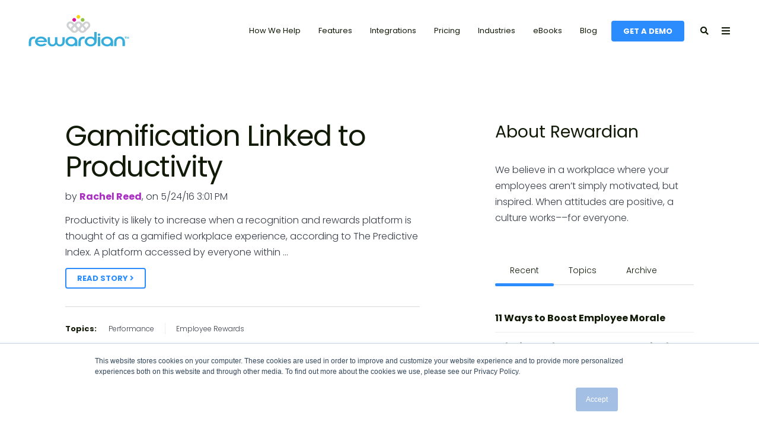

--- FILE ---
content_type: text/html; charset=UTF-8
request_url: https://blog.rewardian.com/topic/performance/page/2
body_size: 13355
content:
<!doctype html><!--[if lt IE 7]> <html class="no-js lt-ie9 lt-ie8 lt-ie7" lang="en-us" > <![endif]--><!--[if IE 7]>    <html class="no-js lt-ie9 lt-ie8" lang="en-us" >        <![endif]--><!--[if IE 8]>    <html class="no-js lt-ie9" lang="en-us" >               <![endif]--><!--[if gt IE 8]><!--><html class="no-js" lang="en-us"><!--<![endif]--><head>
    <meta charset="utf-8">
    <meta http-equiv="X-UA-Compatible" content="IE=edge,chrome=1">
    <meta name="author" content="Rewardian">
    <meta name="description" content="Performance | The latest best practices, tips, news, and guides on employee engagement, employee rewards, and employee recognition. (2)">
    <meta name="generator" content="HubSpot">
    <title>Inspiring Workplace Culture | Motivate Employees | Performance (2)</title>
    <link rel="shortcut icon" href="https://blog.rewardian.com/hubfs/RW%20Favicon-1.svg">
    
<meta name="viewport" content="width=device-width, initial-scale=1">

    <script src="/hs/hsstatic/jquery-libs/static-1.4/jquery/jquery-1.11.2.js"></script>
<script>hsjQuery = window['jQuery'];</script>
    <meta property="og:description" content="Performance | The latest best practices, tips, news, and guides on employee engagement, employee rewards, and employee recognition. (2)">
    <meta property="og:title" content="Inspiring Workplace Culture | Motivate Employees | Performance (2)">
    <meta name="twitter:description" content="Performance | The latest best practices, tips, news, and guides on employee engagement, employee rewards, and employee recognition. (2)">
    <meta name="twitter:title" content="Inspiring Workplace Culture | Motivate Employees | Performance (2)">

    

    
    <style>
a.cta_button{-moz-box-sizing:content-box !important;-webkit-box-sizing:content-box !important;box-sizing:content-box !important;vertical-align:middle}.hs-breadcrumb-menu{list-style-type:none;margin:0px 0px 0px 0px;padding:0px 0px 0px 0px}.hs-breadcrumb-menu-item{float:left;padding:10px 0px 10px 10px}.hs-breadcrumb-menu-divider:before{content:'›';padding-left:10px}.hs-featured-image-link{border:0}.hs-featured-image{float:right;margin:0 0 20px 20px;max-width:50%}@media (max-width: 568px){.hs-featured-image{float:none;margin:0;width:100%;max-width:100%}}.hs-screen-reader-text{clip:rect(1px, 1px, 1px, 1px);height:1px;overflow:hidden;position:absolute !important;width:1px}
</style>

<link rel="stylesheet" href="/hs/hsstatic/AsyncSupport/static-1.501/sass/rss_post_listing.css">
    

    

<!-- Google Tag Manager -->
<script>(function(w,d,s,l,i){w[l]=w[l]||[];w[l].push({'gtm.start':
new Date().getTime(),event:'gtm.js'});var f=d.getElementsByTagName(s)[0],
j=d.createElement(s),dl=l!='dataLayer'?'&l='+l:'';j.async=true;j.src=
'https://www.googletagmanager.com/gtm.js?id='+i+dl;f.parentNode.insertBefore(j,f);
})(window,document,'script','dataLayer','GTM-5LGRTXS');</script>
<!-- End Google Tag Manager -->

<script type="text/javascript">
_linkedin_partner_id = "406649";
window._linkedin_data_partner_ids = window._linkedin_data_partner_ids || [];
window._linkedin_data_partner_ids.push(_linkedin_partner_id);
</script><script type="text/javascript">
(function(){var s = document.getElementsByTagName("script")[0];
var b = document.createElement("script");
b.type = "text/javascript";b.async = true;
b.src = "https://snap.licdn.com/li.lms-analytics/insight.min.js";
s.parentNode.insertBefore(b, s);})();
</script>
<noscript>
&lt;img  height="1" width="1" style="display:none;" alt="" src="https://dc.ads.linkedin.com/collect/?pid=406649&amp;amp;fmt=gif"&gt;
</noscript>




<!-- Event snippet for [AWARENESS] Form Submissions conversion page
In your html page, add the snippet and call gtag_report_conversion when someone clicks on the chosen link or button. -->
<script>
function gtag_report_conversion(url) {
  var callback = function () {
    if (typeof(url) != 'undefined') {
      window.location = url;
    }
  };
  gtag('event', 'conversion', {
      'send_to': 'AW-867543926/tJ6sCIzByIUBEPbW1p0D',
      'event_callback': callback
  });
  return false;
}
</script>


<meta name="twitter:site" content="@Rewardian">
<link rel="prev" href="https://blog.rewardian.com/topic/performance/page/1">
<meta property="og:url" content="https://blog.rewardian.com/topic/performance">
<meta property="og:type" content="blog">
<meta name="twitter:card" content="summary">
<link rel="alternate" type="application/rss+xml" href="https://blog.rewardian.com/rss.xml">
<meta name="twitter:domain" content="blog.rewardian.com">
<script src="//platform.linkedin.com/in.js" type="text/javascript">
    lang: en_US
</script>

<meta http-equiv="content-language" content="en-us">
<link rel="stylesheet" href="//7052064.fs1.hubspotusercontent-na1.net/hubfs/7052064/hub_generated/template_assets/DEFAULT_ASSET/1769528889991/template_layout.min.css">


<link rel="stylesheet" href="https://blog.rewardian.com/hubfs/hub_generated/template_assets/1/7490965580/1741814525385/template_Act21.min.css">
<link rel="stylesheet" href="https://blog.rewardian.com/hubfs/hub_generated/template_assets/1/7806472378/1741814526209/template_Act21_copy.min.css">


<script type="text/javascript">
_linkedin_partner_id = "406649";
window._linkedin_data_partner_ids = window._linkedin_data_partner_ids || [];
window._linkedin_data_partner_ids.push(_linkedin_partner_id);
</script><script type="text/javascript">
(function(){var s = document.getElementsByTagName("script")[0];
var b = document.createElement("script");
b.type = "text/javascript";b.async = true;
b.src = "https://snap.licdn.com/li.lms-analytics/insight.min.js";
s.parentNode.insertBefore(b, s);})();
</script>
<noscript>
&lt;img  height="1" width="1" style="display:none;" alt="" src="https://dc.ads.linkedin.com/collect/?pid=406649&amp;amp;fmt=gif"&gt;
</noscript>




<!-- Event snippet for [AWARENESS] Form Submissions conversion page
In your html page, add the snippet and call gtag_report_conversion when someone clicks on the chosen link or button. -->
<script>
function gtag_report_conversion(url) {
  var callback = function () {
    if (typeof(url) != 'undefined') {
      window.location = url;
    }
  };
  gtag('event', 'conversion', {
      'send_to': 'AW-867543926/tJ6sCIzByIUBEPbW1p0D',
      'event_callback': callback
  });
  return false;
}
</script>



</head>
<body class="blog-1 featured-image-right   hs-content-id-77977281593 hs-blog-listing hs-blog-id-4773010335" style="">
    <div class="header-container-wrapper">
    <div class="header-container container-fluid">

<div class="row-fluid-wrapper row-depth-1 row-number-1 ">
<div class="row-fluid ">
<div class="span12 widget-span widget-type-global_group " style="" data-widget-type="global_group" data-x="0" data-w="12">
<div class="" data-global-widget-path="generated_global_groups/7744904702.html"><div class="row-fluid-wrapper row-depth-1 row-number-1 ">
<div class="row-fluid ">
<div class="span12 widget-span widget-type-cell header-wrapper header-overlap white-content" style="" data-widget-type="cell" data-x="0" data-w="12">

<div class="row-fluid-wrapper row-depth-1 row-number-2 ">
<div class="row-fluid ">
<div class="span12 widget-span widget-type-cell centered ptb20 vmiddle never-stack white-content" style="" data-widget-type="cell" data-x="0" data-w="12">

<div class="row-fluid-wrapper row-depth-1 row-number-3 ">
<div class="row-fluid ">
<div class="span2 widget-span widget-type-cell ns-sm-span5" style="" data-widget-type="cell" data-x="0" data-w="2">

<div class="row-fluid-wrapper row-depth-1 row-number-4 ">
<div class="row-fluid ">
<div class="span12 widget-span widget-type-logo " style="" data-widget-type="logo" data-x="0" data-w="12">
<div class="cell-wrapper layout-widget-wrapper">
<span id="hs_cos_wrapper_module_14891423382401005" class="hs_cos_wrapper hs_cos_wrapper_widget hs_cos_wrapper_type_logo" style="" data-hs-cos-general-type="widget" data-hs-cos-type="logo"><a href="https://www.rewardian.com" id="hs-link-module_14891423382401005" style="border-width:0px;border:0px;"><img src="https://blog.rewardian.com/hubfs/Rewardian%20Logos%202025%20Full%20Color_Primary%20Fill.svg" class="hs-image-widget " height="144" style="height: auto;width:400px;border-width:0px;border:0px;" width="400" alt="Rewardian Logos 2025 Full Color_Primary Fill" title="Rewardian Logos 2025 Full Color_Primary Fill"></a></span></div><!--end layout-widget-wrapper -->
</div><!--end widget-span -->
</div><!--end row-->
</div><!--end row-wrapper -->

</div><!--end widget-span -->
<div class="span10 widget-span widget-type-cell ns-sm-span7" style="" data-widget-type="cell" data-x="2" data-w="10">

<div class="row-fluid-wrapper row-depth-1 row-number-5 ">
<div class="row-fluid ">
<div class="span12 widget-span widget-type-cell all-inline tr" style="" data-widget-type="cell" data-x="0" data-w="12">

</div><!--end widget-span -->
</div><!--end row-->
</div><!--end row-wrapper -->

<div class="row-fluid-wrapper row-depth-1 row-number-6 ">
<div class="row-fluid ">
<div class="span12 widget-span widget-type-cell all-inline tr" style="" data-widget-type="cell" data-x="0" data-w="12">

<div class="row-fluid-wrapper row-depth-2 row-number-1 ">
<div class="row-fluid ">
<div class="span12 widget-span widget-type-menu menu-bar first-not-active flyouts-fade flyouts-slide md-hidden white-content" style="" data-widget-type="menu" data-x="0" data-w="12">
<div class="cell-wrapper layout-widget-wrapper">
<span id="hs_cos_wrapper_module_155137464271500" class="hs_cos_wrapper hs_cos_wrapper_widget hs_cos_wrapper_type_menu" style="" data-hs-cos-general-type="widget" data-hs-cos-type="menu"><div id="hs_menu_wrapper_module_155137464271500" class="hs-menu-wrapper active-branch flyouts hs-menu-flow-horizontal" role="navigation" data-sitemap-name="default" data-menu-id="7864450926" aria-label="Navigation Menu">
 <ul role="menu">
  <li class="hs-menu-item hs-menu-depth-1 hs-item-has-children" role="none"><a href="https://www.rewardian.com/how-we-help" aria-haspopup="true" aria-expanded="false" role="menuitem">How We Help</a>
   <ul role="menu" class="hs-menu-children-wrapper">
    <li class="hs-menu-item hs-menu-depth-2" role="none"><a href="https://www.rewardian.com/boost-employee-engagement" role="menuitem">Boost Employee Engagement</a></li>
    <li class="hs-menu-item hs-menu-depth-2" role="none"><a href="https://www.rewardian.com/simplify-employee-recognition-rewards" role="menuitem">Simplify Employee Recognition &amp; Rewards</a></li>
    <li class="hs-menu-item hs-menu-depth-2" role="none"><a href="https://www.rewardian.com/sales-incentives" role="menuitem">Launch Sales Incentives</a></li>
    <li class="hs-menu-item hs-menu-depth-2" role="none"><a href="https://www.rewardian.com/engage-channel-partners" role="menuitem">Engage Channel Partners</a></li>
   </ul></li>
  <li class="hs-menu-item hs-menu-depth-1" role="none"><a href="https://www.rewardian.com/features" role="menuitem">Features</a></li>
  <li class="hs-menu-item hs-menu-depth-1 hs-item-has-children" role="none"><a href="https://www.rewardian.com/integrations" aria-haspopup="true" aria-expanded="false" role="menuitem">Integrations</a>
   <ul role="menu" class="hs-menu-children-wrapper">
    <li class="hs-menu-item hs-menu-depth-2" role="none"><a href="https://www.rewardian.com/integrations" role="menuitem">Integrations Overview</a></li>
    <li class="hs-menu-item hs-menu-depth-2" role="none"><a href="https://www.rewardian.com/microsoft-teams-integration" role="menuitem">Microsoft Teams</a></li>
    <li class="hs-menu-item hs-menu-depth-2" role="none"><a href="https://www.rewardian.com/slack-integration" role="menuitem">Slack</a></li>
    <li class="hs-menu-item hs-menu-depth-2" role="none"><a href="https://www.rewardian.com/beekeeper-integration" role="menuitem">Beekeeper</a></li>
   </ul></li>
  <li class="hs-menu-item hs-menu-depth-1" role="none"><a href="https://www.rewardian.com/pricing" role="menuitem">Pricing</a></li>
  <li class="hs-menu-item hs-menu-depth-1 hs-item-has-children" role="none"><a href="javascript:;" aria-haspopup="true" aria-expanded="false" role="menuitem">Industries</a>
   <ul role="menu" class="hs-menu-children-wrapper">
    <li class="hs-menu-item hs-menu-depth-2" role="none"><a href="https://www.rewardian.com/accounting" role="menuitem">Accounting</a></li>
    <li class="hs-menu-item hs-menu-depth-2" role="none"><a href="https://www.rewardian.com/employee-recognition-for-credit-unions" role="menuitem">Credit Unions</a></li>
    <li class="hs-menu-item hs-menu-depth-2" role="none"><a href="https://www.rewardian.com/employee-recognition-in-financial-services" role="menuitem">Financial Services</a></li>
    <li class="hs-menu-item hs-menu-depth-2" role="none"><a href="https://www.rewardian.com/employee-recognition-in-healthcare" role="menuitem">Healthcare</a></li>
    <li class="hs-menu-item hs-menu-depth-2" role="none"><a href="https://www.rewardian.com/employee-recognition-in-the-hospitality-industry" role="menuitem">Hospitality</a></li>
    <li class="hs-menu-item hs-menu-depth-2" role="none"><a href="https://www.rewardian.com/pharma-employee-recognition" role="menuitem">Pharmaceuticals</a></li>
    <li class="hs-menu-item hs-menu-depth-2" role="none"><a href="https://www.rewardian.com/retail-employee-recognition" role="menuitem">Retail</a></li>
    <li class="hs-menu-item hs-menu-depth-2" role="none"><a href="https://www.rewardian.com/technology" role="menuitem">Technology</a></li>
   </ul></li>
  <li class="hs-menu-item hs-menu-depth-1" role="none"><a href="https://www.rewardian.com/content-resources" role="menuitem">eBooks</a></li>
  <li class="hs-menu-item hs-menu-depth-1" role="none"><a href="https://blog.rewardian.com" role="menuitem">Blog</a></li>
 </ul>
</div></span></div><!--end layout-widget-wrapper -->
</div><!--end widget-span -->
</div><!--end row-->
</div><!--end row-wrapper -->

<div class="row-fluid-wrapper row-depth-2 row-number-2 ">
<div class="row-fluid ">
<div class="span12 widget-span widget-type-cta ml20 sm-hidden" style="" data-widget-type="cta" data-x="0" data-w="12">
<div class="cell-wrapper layout-widget-wrapper">
<span id="hs_cos_wrapper_module_1645045895360356" class="hs_cos_wrapper hs_cos_wrapper_widget hs_cos_wrapper_type_cta" style="" data-hs-cos-general-type="widget" data-hs-cos-type="cta"><!--HubSpot Call-to-Action Code --><span class="hs-cta-wrapper" id="hs-cta-wrapper-f6393fc5-e791-43a0-aac0-25c4b3f8a917"><span class="hs-cta-node hs-cta-f6393fc5-e791-43a0-aac0-25c4b3f8a917" id="hs-cta-f6393fc5-e791-43a0-aac0-25c4b3f8a917"><!--[if lte IE 8]><div id="hs-cta-ie-element"></div><![endif]--><a href="https://cta-redirect.hubspot.com/cta/redirect/2636848/f6393fc5-e791-43a0-aac0-25c4b3f8a917" target="_blank" rel="noopener"><img class="hs-cta-img" id="hs-cta-img-f6393fc5-e791-43a0-aac0-25c4b3f8a917" style="border-width:0px;" src="https://no-cache.hubspot.com/cta/default/2636848/f6393fc5-e791-43a0-aac0-25c4b3f8a917.png" alt="RFP/RFI"></a></span><script charset="utf-8" src="/hs/cta/cta/current.js"></script><script type="text/javascript"> hbspt.cta._relativeUrls=true;hbspt.cta.load(2636848, 'f6393fc5-e791-43a0-aac0-25c4b3f8a917', {"useNewLoader":"true","region":"na1"}); </script></span><!-- end HubSpot Call-to-Action Code --></span></div><!--end layout-widget-wrapper -->
</div><!--end widget-span -->
</div><!--end row-->
</div><!--end row-wrapper -->

<div class="row-fluid-wrapper row-depth-2 row-number-3 ">
<div class="row-fluid ">
<div class="span12 widget-span widget-type-cta ml20 sm-hidden" style="" data-widget-type="cta" data-x="0" data-w="12">
<div class="cell-wrapper layout-widget-wrapper">
<span id="hs_cos_wrapper_module_1488964296655532" class="hs_cos_wrapper hs_cos_wrapper_widget hs_cos_wrapper_type_cta" style="" data-hs-cos-general-type="widget" data-hs-cos-type="cta"><!--HubSpot Call-to-Action Code --><span class="hs-cta-wrapper" id="hs-cta-wrapper-16c51cc3-6394-4edd-b3e5-760c2738f98c"><span class="hs-cta-node hs-cta-16c51cc3-6394-4edd-b3e5-760c2738f98c" id="hs-cta-16c51cc3-6394-4edd-b3e5-760c2738f98c"><!--[if lte IE 8]><div id="hs-cta-ie-element"></div><![endif]--><a href="https://cta-redirect.hubspot.com/cta/redirect/2636848/16c51cc3-6394-4edd-b3e5-760c2738f98c"><img class="hs-cta-img" id="hs-cta-img-16c51cc3-6394-4edd-b3e5-760c2738f98c" style="border-width:0px;" src="https://no-cache.hubspot.com/cta/default/2636848/16c51cc3-6394-4edd-b3e5-760c2738f98c.png" alt="Get a Demo"></a></span><script charset="utf-8" src="/hs/cta/cta/current.js"></script><script type="text/javascript"> hbspt.cta._relativeUrls=true;hbspt.cta.load(2636848, '16c51cc3-6394-4edd-b3e5-760c2738f98c', {"useNewLoader":"true","region":"na1"}); </script></span><!-- end HubSpot Call-to-Action Code --></span></div><!--end layout-widget-wrapper -->
</div><!--end widget-span -->
</div><!--end row-->
</div><!--end row-wrapper -->

<div class="row-fluid-wrapper row-depth-2 row-number-4 ">
<div class="row-fluid ">
<div class="span12 widget-span widget-type-language_switcher lang-select ml10" style="" data-widget-type="language_switcher" data-x="0" data-w="12">
<div class="cell-wrapper layout-widget-wrapper">
<span id="hs_cos_wrapper_module_1516061100423558" class="hs_cos_wrapper hs_cos_wrapper_widget hs_cos_wrapper_type_language_switcher" style="" data-hs-cos-general-type="widget" data-hs-cos-type="language_switcher"></span></div><!--end layout-widget-wrapper -->
</div><!--end widget-span -->
</div><!--end row-->
</div><!--end row-wrapper -->

<div class="row-fluid-wrapper row-depth-2 row-number-5 ">
<div class="row-fluid ">
<div class="span12 widget-span widget-type-custom_widget white-content" style="" data-widget-type="custom_widget" data-x="0" data-w="12">
<div id="hs_cos_wrapper_module_15306487827811667" class="hs_cos_wrapper hs_cos_wrapper_widget hs_cos_wrapper_type_module" style="" data-hs-cos-general-type="widget" data-hs-cos-type="module"><span class="control-button search fss-open-btn"><i class="fa fa-search" aria-hidden="true"></i></span></div>

</div><!--end widget-span -->
</div><!--end row-->
</div><!--end row-wrapper -->

<div class="row-fluid-wrapper row-depth-2 row-number-6 ">
<div class="row-fluid ">
<div class="span12 widget-span widget-type-custom_widget white-content" style="" data-widget-type="custom_widget" data-x="0" data-w="12">
<div id="hs_cos_wrapper_module_15306487865121669" class="hs_cos_wrapper hs_cos_wrapper_widget hs_cos_wrapper_type_module" style="" data-hs-cos-general-type="widget" data-hs-cos-type="module"><span class="control-button menu" data-slide-menu="primary-slide-menu">
<span class="open">
<i class="fa fa-bars" aria-hidden="true"></i>
</span>
<span class="close">
<i class="fa fa-bars" aria-hidden="true"></i>
</span>
<span></span></span></div>

</div><!--end widget-span -->
</div><!--end row-->
</div><!--end row-wrapper -->

</div><!--end widget-span -->
</div><!--end row-->
</div><!--end row-wrapper -->

<div class="row-fluid-wrapper row-depth-1 row-number-1 ">
<div class="row-fluid ">
<div class="span12 widget-span widget-type-cell all-inline tr" style="" data-widget-type="cell" data-x="0" data-w="12">

</div><!--end widget-span -->
</div><!--end row-->
</div><!--end row-wrapper -->

</div><!--end widget-span -->
</div><!--end row-->
</div><!--end row-wrapper -->

</div><!--end widget-span -->
</div><!--end row-->
</div><!--end row-wrapper -->

</div><!--end widget-span -->
</div><!--end row-->
</div><!--end row-wrapper -->
</div>
</div><!--end widget-span -->
</div><!--end row-->
</div><!--end row-wrapper -->

<div class="row-fluid-wrapper row-depth-1 row-number-2 ">
<div class="row-fluid ">
<div class="span12 widget-span widget-type-global_group " style="" data-widget-type="global_group" data-x="0" data-w="12">
<div class="" data-global-widget-path="generated_global_groups/7491668087.html"><div class="row-fluid-wrapper row-depth-1 row-number-1 ">
<div class="row-fluid ">
<div class="span12 widget-span widget-type-cell header-wrapper" style="" data-widget-type="cell" data-x="0" data-w="12">

<div class="row-fluid-wrapper row-depth-1 row-number-2 ">
<div class="row-fluid ">
<div class="span12 widget-span widget-type-cell centered ptb20 vmiddle never-stack" style="" data-widget-type="cell" data-x="0" data-w="12">

<div class="row-fluid-wrapper row-depth-1 row-number-3 ">
<div class="row-fluid ">
<div class="span2 widget-span widget-type-cell ns-sm-span5" style="" data-widget-type="cell" data-x="0" data-w="2">

<div class="row-fluid-wrapper row-depth-1 row-number-4 ">
<div class="row-fluid ">
<div class="span12 widget-span widget-type-logo " style="" data-widget-type="logo" data-x="0" data-w="12">
<div class="cell-wrapper layout-widget-wrapper">
<span id="hs_cos_wrapper_module_146731076570910" class="hs_cos_wrapper hs_cos_wrapper_widget hs_cos_wrapper_type_logo" style="" data-hs-cos-general-type="widget" data-hs-cos-type="logo"><a href="https://www.rewardian.com" target="_blank" id="hs-link-module_146731076570910" rel="noopener" style="border-width:0px;border:0px;"><img src="https://blog.rewardian.com/hubfs/Rewardian%20Logos%202025%20Full%20Color_Primary%20Fill.svg" class="hs-image-widget " height="144" style="height: auto;width:400px;border-width:0px;border:0px;" width="400" alt="Rewardian Logos 2025 Full Color_Primary Fill" title="Rewardian Logos 2025 Full Color_Primary Fill"></a></span></div><!--end layout-widget-wrapper -->
</div><!--end widget-span -->
</div><!--end row-->
</div><!--end row-wrapper -->

</div><!--end widget-span -->
<div class="span10 widget-span widget-type-cell ns-sm-span7" style="" data-widget-type="cell" data-x="2" data-w="10">

<div class="row-fluid-wrapper row-depth-1 row-number-5 ">
<div class="row-fluid ">
<div class="span12 widget-span widget-type-cell all-inline tr" style="" data-widget-type="cell" data-x="0" data-w="12">

</div><!--end widget-span -->
</div><!--end row-->
</div><!--end row-wrapper -->

<div class="row-fluid-wrapper row-depth-1 row-number-6 ">
<div class="row-fluid ">
<div class="span12 widget-span widget-type-cell all-inline tr" style="" data-widget-type="cell" data-x="0" data-w="12">

<div class="row-fluid-wrapper row-depth-2 row-number-1 ">
<div class="row-fluid ">
<div class="span12 widget-span widget-type-menu menu-bar first-not-active flyouts-fade flyouts-slide md-hidden" style="" data-widget-type="menu" data-x="0" data-w="12">
<div class="cell-wrapper layout-widget-wrapper">
<span id="hs_cos_wrapper_module_146731076570911" class="hs_cos_wrapper hs_cos_wrapper_widget hs_cos_wrapper_type_menu" style="" data-hs-cos-general-type="widget" data-hs-cos-type="menu"><div id="hs_menu_wrapper_module_146731076570911" class="hs-menu-wrapper active-branch flyouts hs-menu-flow-horizontal" role="navigation" data-sitemap-name="default" data-menu-id="7864450926" aria-label="Navigation Menu">
 <ul role="menu">
  <li class="hs-menu-item hs-menu-depth-1 hs-item-has-children" role="none"><a href="https://www.rewardian.com/how-we-help" aria-haspopup="true" aria-expanded="false" role="menuitem">How We Help</a>
   <ul role="menu" class="hs-menu-children-wrapper">
    <li class="hs-menu-item hs-menu-depth-2" role="none"><a href="https://www.rewardian.com/boost-employee-engagement" role="menuitem">Boost Employee Engagement</a></li>
    <li class="hs-menu-item hs-menu-depth-2" role="none"><a href="https://www.rewardian.com/simplify-employee-recognition-rewards" role="menuitem">Simplify Employee Recognition &amp; Rewards</a></li>
    <li class="hs-menu-item hs-menu-depth-2" role="none"><a href="https://www.rewardian.com/sales-incentives" role="menuitem">Launch Sales Incentives</a></li>
    <li class="hs-menu-item hs-menu-depth-2" role="none"><a href="https://www.rewardian.com/engage-channel-partners" role="menuitem">Engage Channel Partners</a></li>
   </ul></li>
  <li class="hs-menu-item hs-menu-depth-1" role="none"><a href="https://www.rewardian.com/features" role="menuitem">Features</a></li>
  <li class="hs-menu-item hs-menu-depth-1 hs-item-has-children" role="none"><a href="https://www.rewardian.com/integrations" aria-haspopup="true" aria-expanded="false" role="menuitem">Integrations</a>
   <ul role="menu" class="hs-menu-children-wrapper">
    <li class="hs-menu-item hs-menu-depth-2" role="none"><a href="https://www.rewardian.com/integrations" role="menuitem">Integrations Overview</a></li>
    <li class="hs-menu-item hs-menu-depth-2" role="none"><a href="https://www.rewardian.com/microsoft-teams-integration" role="menuitem">Microsoft Teams</a></li>
    <li class="hs-menu-item hs-menu-depth-2" role="none"><a href="https://www.rewardian.com/slack-integration" role="menuitem">Slack</a></li>
    <li class="hs-menu-item hs-menu-depth-2" role="none"><a href="https://www.rewardian.com/beekeeper-integration" role="menuitem">Beekeeper</a></li>
   </ul></li>
  <li class="hs-menu-item hs-menu-depth-1" role="none"><a href="https://www.rewardian.com/pricing" role="menuitem">Pricing</a></li>
  <li class="hs-menu-item hs-menu-depth-1 hs-item-has-children" role="none"><a href="javascript:;" aria-haspopup="true" aria-expanded="false" role="menuitem">Industries</a>
   <ul role="menu" class="hs-menu-children-wrapper">
    <li class="hs-menu-item hs-menu-depth-2" role="none"><a href="https://www.rewardian.com/accounting" role="menuitem">Accounting</a></li>
    <li class="hs-menu-item hs-menu-depth-2" role="none"><a href="https://www.rewardian.com/employee-recognition-for-credit-unions" role="menuitem">Credit Unions</a></li>
    <li class="hs-menu-item hs-menu-depth-2" role="none"><a href="https://www.rewardian.com/employee-recognition-in-financial-services" role="menuitem">Financial Services</a></li>
    <li class="hs-menu-item hs-menu-depth-2" role="none"><a href="https://www.rewardian.com/employee-recognition-in-healthcare" role="menuitem">Healthcare</a></li>
    <li class="hs-menu-item hs-menu-depth-2" role="none"><a href="https://www.rewardian.com/employee-recognition-in-the-hospitality-industry" role="menuitem">Hospitality</a></li>
    <li class="hs-menu-item hs-menu-depth-2" role="none"><a href="https://www.rewardian.com/pharma-employee-recognition" role="menuitem">Pharmaceuticals</a></li>
    <li class="hs-menu-item hs-menu-depth-2" role="none"><a href="https://www.rewardian.com/retail-employee-recognition" role="menuitem">Retail</a></li>
    <li class="hs-menu-item hs-menu-depth-2" role="none"><a href="https://www.rewardian.com/technology" role="menuitem">Technology</a></li>
   </ul></li>
  <li class="hs-menu-item hs-menu-depth-1" role="none"><a href="https://www.rewardian.com/content-resources" role="menuitem">eBooks</a></li>
  <li class="hs-menu-item hs-menu-depth-1" role="none"><a href="https://blog.rewardian.com" role="menuitem">Blog</a></li>
 </ul>
</div></span></div><!--end layout-widget-wrapper -->
</div><!--end widget-span -->
</div><!--end row-->
</div><!--end row-wrapper -->

<div class="row-fluid-wrapper row-depth-2 row-number-2 ">
<div class="row-fluid ">
<div class="span12 widget-span widget-type-cta ml20 sm-hidden" style="" data-widget-type="cta" data-x="0" data-w="12">
<div class="cell-wrapper layout-widget-wrapper">
<span id="hs_cos_wrapper_module_1488964296655532" class="hs_cos_wrapper hs_cos_wrapper_widget hs_cos_wrapper_type_cta" style="" data-hs-cos-general-type="widget" data-hs-cos-type="cta"><!--HubSpot Call-to-Action Code --><span class="hs-cta-wrapper" id="hs-cta-wrapper-16c51cc3-6394-4edd-b3e5-760c2738f98c"><span class="hs-cta-node hs-cta-16c51cc3-6394-4edd-b3e5-760c2738f98c" id="hs-cta-16c51cc3-6394-4edd-b3e5-760c2738f98c"><!--[if lte IE 8]><div id="hs-cta-ie-element"></div><![endif]--><a href="https://cta-redirect.hubspot.com/cta/redirect/2636848/16c51cc3-6394-4edd-b3e5-760c2738f98c"><img class="hs-cta-img" id="hs-cta-img-16c51cc3-6394-4edd-b3e5-760c2738f98c" style="border-width:0px;" src="https://no-cache.hubspot.com/cta/default/2636848/16c51cc3-6394-4edd-b3e5-760c2738f98c.png" alt="Get a Demo"></a></span><script charset="utf-8" src="/hs/cta/cta/current.js"></script><script type="text/javascript"> hbspt.cta._relativeUrls=true;hbspt.cta.load(2636848, '16c51cc3-6394-4edd-b3e5-760c2738f98c', {"useNewLoader":"true","region":"na1"}); </script></span><!-- end HubSpot Call-to-Action Code --></span></div><!--end layout-widget-wrapper -->
</div><!--end widget-span -->
</div><!--end row-->
</div><!--end row-wrapper -->

<div class="row-fluid-wrapper row-depth-2 row-number-3 ">
<div class="row-fluid ">
<div class="span12 widget-span widget-type-language_switcher lang-select ml10" style="" data-widget-type="language_switcher" data-x="0" data-w="12">
<div class="cell-wrapper layout-widget-wrapper">
<span id="hs_cos_wrapper_module_1516044379903510" class="hs_cos_wrapper hs_cos_wrapper_widget hs_cos_wrapper_type_language_switcher" style="" data-hs-cos-general-type="widget" data-hs-cos-type="language_switcher"></span></div><!--end layout-widget-wrapper -->
</div><!--end widget-span -->
</div><!--end row-->
</div><!--end row-wrapper -->

<div class="row-fluid-wrapper row-depth-2 row-number-4 ">
<div class="row-fluid ">
<div class="span12 widget-span widget-type-custom_widget " style="" data-widget-type="custom_widget" data-x="0" data-w="12">
<div id="hs_cos_wrapper_module_15306479628821212" class="hs_cos_wrapper hs_cos_wrapper_widget hs_cos_wrapper_type_module" style="" data-hs-cos-general-type="widget" data-hs-cos-type="module"><span class="control-button search fss-open-btn"><i class="fa fa-search" aria-hidden="true"></i></span></div>

</div><!--end widget-span -->
</div><!--end row-->
</div><!--end row-wrapper -->

<div class="row-fluid-wrapper row-depth-2 row-number-5 ">
<div class="row-fluid ">
<div class="span12 widget-span widget-type-custom_widget " style="" data-widget-type="custom_widget" data-x="0" data-w="12">
<div id="hs_cos_wrapper_module_15306479664731214" class="hs_cos_wrapper hs_cos_wrapper_widget hs_cos_wrapper_type_module" style="" data-hs-cos-general-type="widget" data-hs-cos-type="module"><span class="control-button menu" data-slide-menu="primary-slide-menu">
<span class="open">
<i class="fa fa-bars" aria-hidden="true"></i>
</span>
<span class="close">
<i class="fa fa-bars" aria-hidden="true"></i>
</span>
<span></span></span></div>

</div><!--end widget-span -->
</div><!--end row-->
</div><!--end row-wrapper -->

</div><!--end widget-span -->
</div><!--end row-->
</div><!--end row-wrapper -->

<div class="row-fluid-wrapper row-depth-1 row-number-1 ">
<div class="row-fluid ">
<div class="span12 widget-span widget-type-cell all-inline tr" style="" data-widget-type="cell" data-x="0" data-w="12">

</div><!--end widget-span -->
</div><!--end row-->
</div><!--end row-wrapper -->

</div><!--end widget-span -->
</div><!--end row-->
</div><!--end row-wrapper -->

</div><!--end widget-span -->
</div><!--end row-->
</div><!--end row-wrapper -->

</div><!--end widget-span -->
</div><!--end row-->
</div><!--end row-wrapper -->
</div>
</div><!--end widget-span -->
</div><!--end row-->
</div><!--end row-wrapper -->

<div class="row-fluid-wrapper row-depth-1 row-number-3 ">
<div class="row-fluid ">
<div class="span12 widget-span widget-type-global_group " style="" data-widget-type="global_group" data-x="0" data-w="12">
<div class="" data-global-widget-path="generated_global_groups/7710454105.html"><div class="row-fluid-wrapper row-depth-1 row-number-1 ">
<div class="row-fluid ">
<div class="sticky-header-options" data-linked-to=".header-wrapper">
<div class="span12 widget-span widget-type-cell sticky-header md-hidden" style="" data-widget-type="cell" data-x="0" data-w="12">

<div class="row-fluid-wrapper row-depth-1 row-number-2 ">
<div class="row-fluid ">
<div class="span12 widget-span widget-type-cell centered ptb5 vmiddle never-stack" style="" data-widget-type="cell" data-x="0" data-w="12">

<div class="row-fluid-wrapper row-depth-1 row-number-3 ">
<div class="row-fluid ">
<div class="span2 widget-span widget-type-cell ns-sm-span5" style="" data-widget-type="cell" data-x="0" data-w="2">

<div class="row-fluid-wrapper row-depth-1 row-number-4 ">
<div class="row-fluid ">
<div class="span12 widget-span widget-type-logo " style="" data-widget-type="logo" data-x="0" data-w="12">
<div class="cell-wrapper layout-widget-wrapper">
<span id="hs_cos_wrapper_module_146731076570910" class="hs_cos_wrapper hs_cos_wrapper_widget hs_cos_wrapper_type_logo" style="" data-hs-cos-general-type="widget" data-hs-cos-type="logo"><a href="https://www.rewardian.com" id="hs-link-module_146731076570910" style="border-width:0px;border:0px;"><img src="https://blog.rewardian.com/hubfs/Rewardian%20Logos%202025%20Full%20Color_Primary%20Fill.svg" class="hs-image-widget " height="108" style="height: auto;width:300px;border-width:0px;border:0px;" width="300" alt="Rewardian Logos 2025 Full Color_Primary Fill" title="Rewardian Logos 2025 Full Color_Primary Fill" loading="disabled"></a></span></div><!--end layout-widget-wrapper -->
</div><!--end widget-span -->
</div><!--end row-->
</div><!--end row-wrapper -->

</div><!--end widget-span -->
<div class="span10 widget-span widget-type-cell ns-sm-span7" style="" data-widget-type="cell" data-x="2" data-w="10">

<div class="row-fluid-wrapper row-depth-1 row-number-5 ">
<div class="row-fluid ">
<div class="span12 widget-span widget-type-cell all-inline tr" style="" data-widget-type="cell" data-x="0" data-w="12">

</div><!--end widget-span -->
</div><!--end row-->
</div><!--end row-wrapper -->

<div class="row-fluid-wrapper row-depth-1 row-number-6 ">
<div class="row-fluid ">
<div class="span12 widget-span widget-type-cell all-inline tr" style="" data-widget-type="cell" data-x="0" data-w="12">

<div class="row-fluid-wrapper row-depth-2 row-number-1 ">
<div class="row-fluid ">
<div class="span12 widget-span widget-type-menu menu-bar first-not-active flyouts-fade flyouts-slide md-hidden" style="" data-widget-type="menu" data-x="0" data-w="12">
<div class="cell-wrapper layout-widget-wrapper">
<span id="hs_cos_wrapper_module_155137599816601" class="hs_cos_wrapper hs_cos_wrapper_widget hs_cos_wrapper_type_menu" style="" data-hs-cos-general-type="widget" data-hs-cos-type="menu"><div id="hs_menu_wrapper_module_155137599816601" class="hs-menu-wrapper active-branch flyouts hs-menu-flow-horizontal" role="navigation" data-sitemap-name="default" data-menu-id="7864450926" aria-label="Navigation Menu">
 <ul role="menu">
  <li class="hs-menu-item hs-menu-depth-1 hs-item-has-children" role="none"><a href="https://www.rewardian.com/how-we-help" aria-haspopup="true" aria-expanded="false" role="menuitem">How We Help</a>
   <ul role="menu" class="hs-menu-children-wrapper">
    <li class="hs-menu-item hs-menu-depth-2" role="none"><a href="https://www.rewardian.com/boost-employee-engagement" role="menuitem">Boost Employee Engagement</a></li>
    <li class="hs-menu-item hs-menu-depth-2" role="none"><a href="https://www.rewardian.com/simplify-employee-recognition-rewards" role="menuitem">Simplify Employee Recognition &amp; Rewards</a></li>
    <li class="hs-menu-item hs-menu-depth-2" role="none"><a href="https://www.rewardian.com/sales-incentives" role="menuitem">Launch Sales Incentives</a></li>
    <li class="hs-menu-item hs-menu-depth-2" role="none"><a href="https://www.rewardian.com/engage-channel-partners" role="menuitem">Engage Channel Partners</a></li>
   </ul></li>
  <li class="hs-menu-item hs-menu-depth-1" role="none"><a href="https://www.rewardian.com/features" role="menuitem">Features</a></li>
  <li class="hs-menu-item hs-menu-depth-1 hs-item-has-children" role="none"><a href="https://www.rewardian.com/integrations" aria-haspopup="true" aria-expanded="false" role="menuitem">Integrations</a>
   <ul role="menu" class="hs-menu-children-wrapper">
    <li class="hs-menu-item hs-menu-depth-2" role="none"><a href="https://www.rewardian.com/integrations" role="menuitem">Integrations Overview</a></li>
    <li class="hs-menu-item hs-menu-depth-2" role="none"><a href="https://www.rewardian.com/microsoft-teams-integration" role="menuitem">Microsoft Teams</a></li>
    <li class="hs-menu-item hs-menu-depth-2" role="none"><a href="https://www.rewardian.com/slack-integration" role="menuitem">Slack</a></li>
    <li class="hs-menu-item hs-menu-depth-2" role="none"><a href="https://www.rewardian.com/beekeeper-integration" role="menuitem">Beekeeper</a></li>
   </ul></li>
  <li class="hs-menu-item hs-menu-depth-1" role="none"><a href="https://www.rewardian.com/pricing" role="menuitem">Pricing</a></li>
  <li class="hs-menu-item hs-menu-depth-1 hs-item-has-children" role="none"><a href="javascript:;" aria-haspopup="true" aria-expanded="false" role="menuitem">Industries</a>
   <ul role="menu" class="hs-menu-children-wrapper">
    <li class="hs-menu-item hs-menu-depth-2" role="none"><a href="https://www.rewardian.com/accounting" role="menuitem">Accounting</a></li>
    <li class="hs-menu-item hs-menu-depth-2" role="none"><a href="https://www.rewardian.com/employee-recognition-for-credit-unions" role="menuitem">Credit Unions</a></li>
    <li class="hs-menu-item hs-menu-depth-2" role="none"><a href="https://www.rewardian.com/employee-recognition-in-financial-services" role="menuitem">Financial Services</a></li>
    <li class="hs-menu-item hs-menu-depth-2" role="none"><a href="https://www.rewardian.com/employee-recognition-in-healthcare" role="menuitem">Healthcare</a></li>
    <li class="hs-menu-item hs-menu-depth-2" role="none"><a href="https://www.rewardian.com/employee-recognition-in-the-hospitality-industry" role="menuitem">Hospitality</a></li>
    <li class="hs-menu-item hs-menu-depth-2" role="none"><a href="https://www.rewardian.com/pharma-employee-recognition" role="menuitem">Pharmaceuticals</a></li>
    <li class="hs-menu-item hs-menu-depth-2" role="none"><a href="https://www.rewardian.com/retail-employee-recognition" role="menuitem">Retail</a></li>
    <li class="hs-menu-item hs-menu-depth-2" role="none"><a href="https://www.rewardian.com/technology" role="menuitem">Technology</a></li>
   </ul></li>
  <li class="hs-menu-item hs-menu-depth-1" role="none"><a href="https://www.rewardian.com/content-resources" role="menuitem">eBooks</a></li>
  <li class="hs-menu-item hs-menu-depth-1" role="none"><a href="https://blog.rewardian.com" role="menuitem">Blog</a></li>
 </ul>
</div></span></div><!--end layout-widget-wrapper -->
</div><!--end widget-span -->
</div><!--end row-->
</div><!--end row-wrapper -->

<div class="row-fluid-wrapper row-depth-2 row-number-2 ">
<div class="row-fluid ">
<div class="span12 widget-span widget-type-cta ml20 sm-hidden" style="" data-widget-type="cta" data-x="0" data-w="12">
<div class="cell-wrapper layout-widget-wrapper">
<span id="hs_cos_wrapper_module_155137599816602" class="hs_cos_wrapper hs_cos_wrapper_widget hs_cos_wrapper_type_cta" style="" data-hs-cos-general-type="widget" data-hs-cos-type="cta"><!--HubSpot Call-to-Action Code --><span class="hs-cta-wrapper" id="hs-cta-wrapper-16c51cc3-6394-4edd-b3e5-760c2738f98c"><span class="hs-cta-node hs-cta-16c51cc3-6394-4edd-b3e5-760c2738f98c" id="hs-cta-16c51cc3-6394-4edd-b3e5-760c2738f98c"><!--[if lte IE 8]><div id="hs-cta-ie-element"></div><![endif]--><a href="https://cta-redirect.hubspot.com/cta/redirect/2636848/16c51cc3-6394-4edd-b3e5-760c2738f98c"><img class="hs-cta-img" id="hs-cta-img-16c51cc3-6394-4edd-b3e5-760c2738f98c" style="border-width:0px;" src="https://no-cache.hubspot.com/cta/default/2636848/16c51cc3-6394-4edd-b3e5-760c2738f98c.png" alt="Get a Demo"></a></span><script charset="utf-8" src="/hs/cta/cta/current.js"></script><script type="text/javascript"> hbspt.cta._relativeUrls=true;hbspt.cta.load(2636848, '16c51cc3-6394-4edd-b3e5-760c2738f98c', {"useNewLoader":"true","region":"na1"}); </script></span><!-- end HubSpot Call-to-Action Code --></span></div><!--end layout-widget-wrapper -->
</div><!--end widget-span -->
</div><!--end row-->
</div><!--end row-wrapper -->

<div class="row-fluid-wrapper row-depth-2 row-number-3 ">
<div class="row-fluid ">
<div class="span12 widget-span widget-type-language_switcher lang-select ml10" style="" data-widget-type="language_switcher" data-x="0" data-w="12">
<div class="cell-wrapper layout-widget-wrapper">
<span id="hs_cos_wrapper_module_155137599816603" class="hs_cos_wrapper hs_cos_wrapper_widget hs_cos_wrapper_type_language_switcher" style="" data-hs-cos-general-type="widget" data-hs-cos-type="language_switcher"></span></div><!--end layout-widget-wrapper -->
</div><!--end widget-span -->
</div><!--end row-->
</div><!--end row-wrapper -->

<div class="row-fluid-wrapper row-depth-2 row-number-4 ">
<div class="row-fluid ">
<div class="span12 widget-span widget-type-custom_widget " style="" data-widget-type="custom_widget" data-x="0" data-w="12">
<div id="hs_cos_wrapper_module_155137599816604" class="hs_cos_wrapper hs_cos_wrapper_widget hs_cos_wrapper_type_module" style="" data-hs-cos-general-type="widget" data-hs-cos-type="module"><span class="control-button search fss-open-btn"><i class="fa fa-search" aria-hidden="true"></i></span></div>

</div><!--end widget-span -->
</div><!--end row-->
</div><!--end row-wrapper -->

<div class="row-fluid-wrapper row-depth-2 row-number-5 ">
<div class="row-fluid ">
<div class="span12 widget-span widget-type-custom_widget " style="" data-widget-type="custom_widget" data-x="0" data-w="12">
<div id="hs_cos_wrapper_module_155137599816605" class="hs_cos_wrapper hs_cos_wrapper_widget hs_cos_wrapper_type_module" style="" data-hs-cos-general-type="widget" data-hs-cos-type="module"><span class="control-button menu" data-slide-menu="primary-slide-menu">
<span class="open">
<i class="fa fa-bars" aria-hidden="true"></i>
</span>
<span class="close">
<i class="fa fa-bars" aria-hidden="true"></i>
</span>
<span></span></span></div>

</div><!--end widget-span -->
</div><!--end row-->
</div><!--end row-wrapper -->

</div><!--end widget-span -->
</div><!--end row-->
</div><!--end row-wrapper -->

<div class="row-fluid-wrapper row-depth-1 row-number-1 ">
<div class="row-fluid ">
<div class="span12 widget-span widget-type-cell all-inline tr" style="" data-widget-type="cell" data-x="0" data-w="12">

</div><!--end widget-span -->
</div><!--end row-->
</div><!--end row-wrapper -->

</div><!--end widget-span -->
</div><!--end row-->
</div><!--end row-wrapper -->

</div><!--end widget-span -->
</div><!--end row-->
</div><!--end row-wrapper -->

</div><!--end widget-span -->
  </div>
</div><!--end row-->
</div><!--end row-wrapper -->
</div>
</div><!--end widget-span -->
</div><!--end row-->
</div><!--end row-wrapper -->

<div class="row-fluid-wrapper row-depth-1 row-number-4 ">
<div class="row-fluid ">
<div class="span12 widget-span widget-type-global_group " style="" data-widget-type="global_group" data-x="0" data-w="12">
<div class="" data-global-widget-path="generated_global_groups/7490965610.html"><div class="row-fluid-wrapper row-depth-1 row-number-1 ">
<div class="row-fluid ">
<div class="span12 widget-span widget-type-cell fullscreen-search" style="" data-widget-type="cell" data-x="0" data-w="12">

<div class="row-fluid-wrapper row-depth-1 row-number-2 ">
<div class="row-fluid ">
<div class="span12 widget-span widget-type-custom_widget " style="" data-widget-type="custom_widget" data-x="0" data-w="12">
<div id="hs_cos_wrapper_module_1530555777115370" class="hs_cos_wrapper hs_cos_wrapper_widget hs_cos_wrapper_type_module" style="" data-hs-cos-general-type="widget" data-hs-cos-type="module"><div class="cell-wrapper"> 
  <form action="/hs-search-results">
    <input type="search" class="hs-input" name="term" autocomplete="off" placeholder="Search...">
    <button type="submit" class="hs-button primary">Search</button>
  </form>
</div></div>

</div><!--end widget-span -->
</div><!--end row-->
</div><!--end row-wrapper -->

</div><!--end widget-span -->
</div><!--end row-->
</div><!--end row-wrapper -->
</div>
</div><!--end widget-span -->
</div><!--end row-->
</div><!--end row-wrapper -->

<div class="row-fluid-wrapper row-depth-1 row-number-5 ">
<div class="row-fluid ">
<div class="span12 widget-span widget-type-global_group " style="" data-widget-type="global_group" data-x="0" data-w="12">
<div class="" data-global-widget-path="generated_global_groups/7491835629.html"><div class="row-fluid-wrapper row-depth-1 row-number-1 ">
<div class="row-fluid ">
<div id="primary-slide-menu" class="span12 widget-span widget-type-cell slide-menu right w400 bg-white" style="" data-widget-type="cell" data-x="0" data-w="12">

<div class="row-fluid-wrapper row-depth-1 row-number-2 ">
<div class="row-fluid ">
<div class="span12 widget-span widget-type-cell slide-menu-scroller" style="" data-widget-type="cell" data-x="0" data-w="12">

<div class="row-fluid-wrapper row-depth-1 row-number-3 ">
<div class="row-fluid ">
<div class="span12 widget-span widget-type-cell never-stack ptb20 plr30 vmiddle bg-dark " style="" data-widget-type="cell" data-x="0" data-w="12">

<div class="row-fluid-wrapper row-depth-1 row-number-4 ">
<div class="row-fluid ">
<div class="span9 widget-span widget-type-rich_text " style="" data-widget-type="rich_text" data-x="0" data-w="9">
<div class="cell-wrapper layout-widget-wrapper">
<span id="hs_cos_wrapper_module_1490019842268586" class="hs_cos_wrapper hs_cos_wrapper_widget hs_cos_wrapper_type_rich_text" style="" data-hs-cos-general-type="widget" data-hs-cos-type="rich_text"><strong>Menu</strong></span>
</div><!--end layout-widget-wrapper -->
</div><!--end widget-span -->
<div class="span3 widget-span widget-type-custom_widget tr" style="" data-widget-type="custom_widget" data-x="9" data-w="3">
<div id="hs_cos_wrapper_module_15306489371471734" class="hs_cos_wrapper hs_cos_wrapper_widget hs_cos_wrapper_type_module" style="" data-hs-cos-general-type="widget" data-hs-cos-type="module"><span class="control-button menu" data-slide-menu="primary-slide-menu">
<span class="open">
<!-- Default: -->
<i class="fa fa-bars" aria-hidden="true"></i>
<!-- Other ideas: -->
<!--Open Menu-->
<!--<i class="fa fa-list" aria-hidden="true"></i>-->
<!--<i class="fa fa-ellipsis-v" aria-hidden="true"></i>-->
</span>
<span class="close">
<!-- Default: -->
<!--<i class="fa fa-ellipsis-v" aria-hidden="true"></i>-->
<!-- Other ideas: -->
<!--Close Menu-->
<!--<i class="fa fa-ellipsis-h" aria-hidden="true"></i>-->
<!--<i class="fa fa-bars" aria-hidden="true"></i>-->
<i class="fa fa-close" aria-hidden="true"></i>
</span>
<span></span></span></div>

</div><!--end widget-span -->
</div><!--end row-->
</div><!--end row-wrapper -->

</div><!--end widget-span -->
</div><!--end row-->
</div><!--end row-wrapper -->

<div class="row-fluid-wrapper row-depth-1 row-number-5 ">
<div class="row-fluid ">
<div class="span12 widget-span widget-type-cell all-inline p30 tc" style="" data-widget-type="cell" data-x="0" data-w="12">

<div class="row-fluid-wrapper row-depth-1 row-number-6 ">
<div class="row-fluid ">
<div class="span12 widget-span widget-type-cta p10" style="" data-widget-type="cta" data-x="0" data-w="12">
<div class="cell-wrapper layout-widget-wrapper">
<span id="hs_cos_wrapper_module_14895142928491423" class="hs_cos_wrapper hs_cos_wrapper_widget hs_cos_wrapper_type_cta" style="" data-hs-cos-general-type="widget" data-hs-cos-type="cta"><!--HubSpot Call-to-Action Code --><span class="hs-cta-wrapper" id="hs-cta-wrapper-16c51cc3-6394-4edd-b3e5-760c2738f98c"><span class="hs-cta-node hs-cta-16c51cc3-6394-4edd-b3e5-760c2738f98c" id="hs-cta-16c51cc3-6394-4edd-b3e5-760c2738f98c"><!--[if lte IE 8]><div id="hs-cta-ie-element"></div><![endif]--><a href="https://cta-redirect.hubspot.com/cta/redirect/2636848/16c51cc3-6394-4edd-b3e5-760c2738f98c"><img class="hs-cta-img" id="hs-cta-img-16c51cc3-6394-4edd-b3e5-760c2738f98c" style="border-width:0px;" src="https://no-cache.hubspot.com/cta/default/2636848/16c51cc3-6394-4edd-b3e5-760c2738f98c.png" alt="Get a Demo"></a></span><script charset="utf-8" src="/hs/cta/cta/current.js"></script><script type="text/javascript"> hbspt.cta._relativeUrls=true;hbspt.cta.load(2636848, '16c51cc3-6394-4edd-b3e5-760c2738f98c', {"useNewLoader":"true","region":"na1"}); </script></span><!-- end HubSpot Call-to-Action Code --></span></div><!--end layout-widget-wrapper -->
</div><!--end widget-span -->
</div><!--end row-->
</div><!--end row-wrapper -->

</div><!--end widget-span -->
</div><!--end row-->
</div><!--end row-wrapper -->

<div class="row-fluid-wrapper row-depth-1 row-number-7 ">
<div class="row-fluid ">
<div class="span12 widget-span widget-type-menu accordion-menu" style="" data-widget-type="menu" data-x="0" data-w="12">
<div class="cell-wrapper layout-widget-wrapper">
<span id="hs_cos_wrapper_module_14895144107501455" class="hs_cos_wrapper hs_cos_wrapper_widget hs_cos_wrapper_type_menu" style="" data-hs-cos-general-type="widget" data-hs-cos-type="menu"><div id="hs_menu_wrapper_module_14895144107501455" class="hs-menu-wrapper active-branch flyouts hs-menu-flow-horizontal" role="navigation" data-sitemap-name="default" data-menu-id="7864450926" aria-label="Navigation Menu">
 <ul role="menu">
  <li class="hs-menu-item hs-menu-depth-1 hs-item-has-children" role="none"><a href="https://www.rewardian.com/how-we-help" aria-haspopup="true" aria-expanded="false" role="menuitem">How We Help</a>
   <ul role="menu" class="hs-menu-children-wrapper">
    <li class="hs-menu-item hs-menu-depth-2" role="none"><a href="https://www.rewardian.com/boost-employee-engagement" role="menuitem">Boost Employee Engagement</a></li>
    <li class="hs-menu-item hs-menu-depth-2" role="none"><a href="https://www.rewardian.com/simplify-employee-recognition-rewards" role="menuitem">Simplify Employee Recognition &amp; Rewards</a></li>
    <li class="hs-menu-item hs-menu-depth-2" role="none"><a href="https://www.rewardian.com/sales-incentives" role="menuitem">Launch Sales Incentives</a></li>
    <li class="hs-menu-item hs-menu-depth-2" role="none"><a href="https://www.rewardian.com/engage-channel-partners" role="menuitem">Engage Channel Partners</a></li>
   </ul></li>
  <li class="hs-menu-item hs-menu-depth-1" role="none"><a href="https://www.rewardian.com/features" role="menuitem">Features</a></li>
  <li class="hs-menu-item hs-menu-depth-1 hs-item-has-children" role="none"><a href="https://www.rewardian.com/integrations" aria-haspopup="true" aria-expanded="false" role="menuitem">Integrations</a>
   <ul role="menu" class="hs-menu-children-wrapper">
    <li class="hs-menu-item hs-menu-depth-2" role="none"><a href="https://www.rewardian.com/integrations" role="menuitem">Integrations Overview</a></li>
    <li class="hs-menu-item hs-menu-depth-2" role="none"><a href="https://www.rewardian.com/microsoft-teams-integration" role="menuitem">Microsoft Teams</a></li>
    <li class="hs-menu-item hs-menu-depth-2" role="none"><a href="https://www.rewardian.com/slack-integration" role="menuitem">Slack</a></li>
    <li class="hs-menu-item hs-menu-depth-2" role="none"><a href="https://www.rewardian.com/beekeeper-integration" role="menuitem">Beekeeper</a></li>
   </ul></li>
  <li class="hs-menu-item hs-menu-depth-1" role="none"><a href="https://www.rewardian.com/pricing" role="menuitem">Pricing</a></li>
  <li class="hs-menu-item hs-menu-depth-1 hs-item-has-children" role="none"><a href="javascript:;" aria-haspopup="true" aria-expanded="false" role="menuitem">Industries</a>
   <ul role="menu" class="hs-menu-children-wrapper">
    <li class="hs-menu-item hs-menu-depth-2" role="none"><a href="https://www.rewardian.com/accounting" role="menuitem">Accounting</a></li>
    <li class="hs-menu-item hs-menu-depth-2" role="none"><a href="https://www.rewardian.com/employee-recognition-for-credit-unions" role="menuitem">Credit Unions</a></li>
    <li class="hs-menu-item hs-menu-depth-2" role="none"><a href="https://www.rewardian.com/employee-recognition-in-financial-services" role="menuitem">Financial Services</a></li>
    <li class="hs-menu-item hs-menu-depth-2" role="none"><a href="https://www.rewardian.com/employee-recognition-in-healthcare" role="menuitem">Healthcare</a></li>
    <li class="hs-menu-item hs-menu-depth-2" role="none"><a href="https://www.rewardian.com/employee-recognition-in-the-hospitality-industry" role="menuitem">Hospitality</a></li>
    <li class="hs-menu-item hs-menu-depth-2" role="none"><a href="https://www.rewardian.com/pharma-employee-recognition" role="menuitem">Pharmaceuticals</a></li>
    <li class="hs-menu-item hs-menu-depth-2" role="none"><a href="https://www.rewardian.com/retail-employee-recognition" role="menuitem">Retail</a></li>
    <li class="hs-menu-item hs-menu-depth-2" role="none"><a href="https://www.rewardian.com/technology" role="menuitem">Technology</a></li>
   </ul></li>
  <li class="hs-menu-item hs-menu-depth-1" role="none"><a href="https://www.rewardian.com/content-resources" role="menuitem">eBooks</a></li>
  <li class="hs-menu-item hs-menu-depth-1" role="none"><a href="https://blog.rewardian.com" role="menuitem">Blog</a></li>
 </ul>
</div></span></div><!--end layout-widget-wrapper -->
</div><!--end widget-span -->
</div><!--end row-->
</div><!--end row-wrapper -->

</div><!--end widget-span -->
</div><!--end row-->
</div><!--end row-wrapper -->

</div><!--end widget-span -->
</div><!--end row-->
</div><!--end row-wrapper -->

<div class="row-fluid-wrapper row-depth-1 row-number-8 ">
<div class="row-fluid ">
<div class="span12 widget-span widget-type-space slide-menu-overlay bg-dark o50" style="" data-widget-type="space" data-x="0" data-w="12">
<div class="cell-wrapper layout-widget-wrapper">
<span id="hs_cos_wrapper_module_1490022072855604" class="hs_cos_wrapper hs_cos_wrapper_widget hs_cos_wrapper_type_space" style="" data-hs-cos-general-type="widget" data-hs-cos-type="space"></span></div><!--end layout-widget-wrapper -->
</div><!--end widget-span -->
</div><!--end row-->
</div><!--end row-wrapper -->
</div>
</div><!--end widget-span -->
</div><!--end row-->
</div><!--end row-wrapper -->

    </div><!--end header -->
</div><!--end header wrapper -->

<div class="body-container-wrapper">
    <div class="body-container container-fluid">

<div class="row-fluid-wrapper row-depth-1 row-number-1 ">
<div class="row-fluid ">
<div class="span12 widget-span widget-type-raw_jinja " style="" data-widget-type="raw_jinja" data-x="0" data-w="12">
 

 

 



 </div><!--end widget-span -->

</div><!--end row-->
</div><!--end row-wrapper -->

<div class="row-fluid-wrapper row-depth-1 row-number-2 ">
<div class="row-fluid ">
<div class="span12 widget-span widget-type-raw_jinja " style="" data-widget-type="raw_jinja" data-x="0" data-w="12">


 
 
 
 
 
 
 
 
 </div><!--end widget-span -->

</div><!--end row-->
</div><!--end row-wrapper -->

<div class="row-fluid-wrapper row-depth-1 row-number-3 ">
<div class="row-fluid ">

    
<div class="span12 widget-span widget-type-raw_jinja " style="" data-widget-type="raw_jinja" data-x="0" data-w="12">
<!-- Go to www.addthis.com/dashboard to customize your tools --> <script type="text/javascript" src="//s7.addthis.com/js/300/addthis_widget.js#pubid=ra-54ef47e26970a302"></script> </div><!--end widget-span -->



</div><!--end row-->
</div><!--end row-wrapper -->

<div class="row-fluid-wrapper row-depth-1 row-number-4 ">
<div class="row-fluid ">
<div class="span12 widget-span widget-type-raw_jinja " style="" data-widget-type="raw_jinja" data-x="0" data-w="12">
</div><!--end widget-span -->

</div><!--end row-->
</div><!--end row-wrapper -->

<div class="row-fluid-wrapper row-depth-1 row-number-5 ">
<div class="row-fluid ">

    <div class="blog-section blog-section-front">
<div class="span12 widget-span widget-type-cell " style="" data-widget-type="cell" data-x="0" data-w="12">

<div class="row-fluid-wrapper row-depth-1 row-number-6 ">
<div class="row-fluid ">

</div><!--end row-->
</div><!--end row-wrapper -->

<div class="row-fluid-wrapper row-depth-1 row-number-1 ">
<div class="row-fluid ">

</div><!--end row-->
</div><!--end row-wrapper -->

</div><!--end widget-span -->
</div>

</div><!--end row-->
</div><!--end row-wrapper -->

<div class="row-fluid-wrapper row-depth-1 row-number-1 ">
<div class="row-fluid ">
<div class="span12 widget-span widget-type-cell content-section sticky-parent plr80 md-plr0" style="" data-widget-type="cell" data-x="0" data-w="12">

<div class="row-fluid-wrapper row-depth-1 row-number-2 ">
<div class="row-fluid ">
<div class="span12 widget-span widget-type-cell centered md-stack" style="" data-widget-type="cell" data-x="0" data-w="12">

<div class="row-fluid-wrapper row-depth-1 row-number-3 ">
<div class="row-fluid ">
<div class="span8 widget-span widget-type-cell pr100 md-pr0" style="" data-widget-type="cell" data-x="0" data-w="8">

<div class="row-fluid-wrapper row-depth-1 row-number-4 ">
<div class="row-fluid ">
<div class="span12 widget-span widget-type-blog_content " style="" data-widget-type="blog_content" data-x="0" data-w="12">
<div class="listing-template"><div class="post-wrapper mb100">
                
                <div class="section-intro hs10">
                    <h2><a class="link-hover-theme" href="https://blog.rewardian.com/blog/2016/05/24/gamification-linked-to-productivity">Gamification Linked to Productivity</a></h2>
                </div>
                <p>by <a class="strong" href="https://blog.rewardian.com/author/rachel-reed">Rachel Reed</a>, on 5/24/16 3:01 PM</p>
                
                
                <div class="clear"><p>Productivity is likely to increase when a recognition and rewards platform is thought of as a gamified workplace experience, according to The Predictive Index. A platform accessed by everyone within …</p><a class="button theme empty small" href="https://blog.rewardian.com/blog/2016/05/24/gamification-linked-to-productivity">Read Story <i class="fa fa-angle-right" aria-hidden="true"></i></a>
                </div><div class="post-bottom row-fluid"><span class="strong mr10 text-dark">Topics:</span><a href="https://blog.rewardian.com/topic/performance">Performance</a><span class="sep"></span><a href="https://blog.rewardian.com/topic/employee-rewards">Employee Rewards</a></div><div class="bottom-shadow"></div></div><div class="post-wrapper mb100">
                
                <div class="section-intro hs10">
                    <h2><a class="link-hover-theme" href="https://blog.rewardian.com/blog/2016/04/05/social-recognition-systems-improve-performance">Social Recognition Systems Improve Performance</a></h2>
                </div>
                <p>by <a class="strong" href="https://blog.rewardian.com/author/rachel-reed">Rachel Reed</a>, on 4/5/16 2:10 PM</p>
                
                
                <div class="clear"><p>A recent Gartner study shows that business leaders using social recognition and reward systems report significant improvement in employee engagement and business outcomes. The use of social and gamification concepts …</p><a class="button theme empty small" href="https://blog.rewardian.com/blog/2016/04/05/social-recognition-systems-improve-performance">Read Story <i class="fa fa-angle-right" aria-hidden="true"></i></a>
                </div><div class="post-bottom row-fluid"><span class="strong mr10 text-dark">Topics:</span><a href="https://blog.rewardian.com/topic/performance">Performance</a></div><div class="bottom-shadow"></div></div><div class="post-wrapper mb100">
                
                <div class="section-intro hs10">
                    <h2><a class="link-hover-theme" href="https://blog.rewardian.com/blog/2015/09/10/giving-thanks-can-be-lucrative">Giving Thanks Can be Lucrative</a></h2>
                </div>
                <p>by <a class="strong" href="https://blog.rewardian.com/author/rachel-reed">Rachel Reed</a>, on 9/10/15 2:40 PM</p>
                
                
                <div class="clear"><p>A recent study surveyed 2,000 American professionals and found that a mere 10% of bosses acted on the impulse to thank employees for their efforts in the workplace. This article …</p><a class="button theme empty small" href="https://blog.rewardian.com/blog/2015/09/10/giving-thanks-can-be-lucrative">Read Story <i class="fa fa-angle-right" aria-hidden="true"></i></a>
                </div><div class="post-bottom row-fluid"><span class="strong mr10 text-dark">Topics:</span><a href="https://blog.rewardian.com/topic/performance">Performance</a></div><div class="bottom-shadow"></div></div><div class="blog-navigation mt50 mb200 md-mb0">
            <a class="blog-navigation-prev" href="https://blog.rewardian.com/topic/performance/page/1"><i class="fa fa-long-arrow-left" aria-hidden="true"></i> Prev</a>
            <a class="blog-navigation-all" href="https://blog.rewardian.com/all">All Posts</a>
            <a class="blog-navigation-next  disabled" href="javascript:;">Next <i class="fa fa-long-arrow-right" aria-hidden="true"></i></a>
        </div></div></div>

</div><!--end row-->
</div><!--end row-wrapper -->

<div class="row-fluid-wrapper row-depth-1 row-number-5 ">
<div class="row-fluid ">
<div id="post-comments" class="span12 widget-span widget-type-cell " style="" data-widget-type="cell" data-x="0" data-w="12">

<div class="row-fluid-wrapper row-depth-2 row-number-1 ">
<div class="row-fluid ">

</div><!--end row-->
</div><!--end row-wrapper -->

<div class="row-fluid-wrapper row-depth-2 row-number-2 ">
<div class="row-fluid ">
<div class="span12 widget-span widget-type-blog_comments " style="" data-widget-type="blog_comments" data-x="0" data-w="12">
<div class="cell-wrapper layout-widget-wrapper">
<span id="hs_cos_wrapper_blog_comments" class="hs_cos_wrapper hs_cos_wrapper_widget hs_cos_wrapper_type_blog_comments" style="" data-hs-cos-general-type="widget" data-hs-cos-type="blog_comments"></span></div><!--end layout-widget-wrapper -->
</div><!--end widget-span -->
</div><!--end row-->
</div><!--end row-wrapper -->

</div><!--end widget-span -->
</div><!--end row-->
</div><!--end row-wrapper -->

</div><!--end widget-span -->
<div class="span4 widget-span widget-type-cell md-mt100" style="" data-widget-type="cell" data-x="8" data-w="4">

<div class="row-fluid-wrapper row-depth-1 row-number-1 ">
<div class="row-fluid ">
<div class="span12 widget-span widget-type-rich_text mb40" style="" data-widget-type="rich_text" data-x="0" data-w="12">
<div class="cell-wrapper layout-widget-wrapper">
<span id="hs_cos_wrapper_about_this_blog" class="hs_cos_wrapper hs_cos_wrapper_widget hs_cos_wrapper_type_rich_text" style="" data-hs-cos-general-type="widget" data-hs-cos-type="rich_text"><h3>About Rewardian</h3>
<p><span>We believe in a workplace where your employees aren’t simply motivated, but inspired. When attitudes are positive, a culture works––for everyone.</span></p></span>
</div><!--end layout-widget-wrapper -->
</div><!--end widget-span -->
</div><!--end row-->
</div><!--end row-wrapper -->

<div class="row-fluid-wrapper row-depth-1 row-number-2 ">
<div class="row-fluid ">
<div class="span12 widget-span widget-type-cell tabs-container responsive styled mb50" style="" data-widget-type="cell" data-x="0" data-w="12">

<div class="row-fluid-wrapper row-depth-2 row-number-1 ">
<div class="row-fluid ">
<div class="span12 widget-span widget-type-rich_text tabs-nav list-type-tabs sm-hidden" style="" data-widget-type="rich_text" data-x="0" data-w="12">
<div class="cell-wrapper layout-widget-wrapper">
<span id="hs_cos_wrapper_module_1501115687928113" class="hs_cos_wrapper hs_cos_wrapper_widget hs_cos_wrapper_type_rich_text" style="" data-hs-cos-general-type="widget" data-hs-cos-type="rich_text"><ul>
<li><a href="#recent">Recent</a></li>
<li><a href="#topics">Topics</a></li>
<li><a href="#archive">Archive</a></li>
</ul></span>
</div><!--end layout-widget-wrapper -->
</div><!--end widget-span -->
</div><!--end row-->
</div><!--end row-wrapper -->

<div class="row-fluid-wrapper row-depth-2 row-number-2 ">
<div class="row-fluid ">
<div id="recent" class="span12 widget-span widget-type-cell tab-group mb30" style="" data-widget-type="cell" data-x="0" data-w="12">

<div class="row-fluid-wrapper row-depth-2 row-number-3 ">
<div class="row-fluid ">
<div class="span12 widget-span widget-type-post_listing link-dark link-hover-theme fwb" style="" data-widget-type="post_listing" data-x="0" data-w="12">
<div class="cell-wrapper layout-widget-wrapper">
<span id="hs_cos_wrapper_top_posts" class="hs_cos_wrapper hs_cos_wrapper_widget hs_cos_wrapper_type_post_listing" style="" data-hs-cos-general-type="widget" data-hs-cos-type="post_listing"><div class="block">
  <h3></h3>
  <div class="widget-module">
    <ul class="hs-hash-1777757503-1769539849758">
    </ul>
  </div>
</div>
</span></div><!--end layout-widget-wrapper -->
   </div><!--end widget-span -->
    </div><!--end row-->
</div><!--end row-wrapper -->

</div><!--end widget-span -->
</div><!--end row-->
</div><!--end row-wrapper -->

<div class="row-fluid-wrapper row-depth-2 row-number-4 ">
<div class="row-fluid ">
<div id="topics" class="span12 widget-span widget-type-cell tab-group mb30" style="" data-widget-type="cell" data-x="0" data-w="12">

<div class="row-fluid-wrapper row-depth-2 row-number-5 ">
<div class="row-fluid ">
<div class="span12 widget-span widget-type-post_filter link-dark link-hover-theme" style="" data-widget-type="post_filter" data-x="0" data-w="12">
<div class="cell-wrapper layout-widget-wrapper">
<span id="hs_cos_wrapper_module_1505405878694483" class="hs_cos_wrapper hs_cos_wrapper_widget hs_cos_wrapper_type_post_filter" style="" data-hs-cos-general-type="widget" data-hs-cos-type="post_filter"><div class="block">
  <h3></h3>
  <div class="widget-module">
    <ul>
      
        <li>
          <a href="https://blog.rewardian.com/topic/accounting-industry">Accounting Industry <span class="filter-link-count" dir="ltr">(2)</span></a>
        </li>
      
        <li>
          <a href="https://blog.rewardian.com/topic/channel-incentives">Channel Incentives <span class="filter-link-count" dir="ltr">(2)</span></a>
        </li>
      
        <li>
          <a href="https://blog.rewardian.com/topic/communication">Communication <span class="filter-link-count" dir="ltr">(13)</span></a>
        </li>
      
        <li style="display:none;">
          <a href="https://blog.rewardian.com/topic/covid-19">COVID-19 <span class="filter-link-count" dir="ltr">(5)</span></a>
        </li>
      
        <li style="display:none;">
          <a href="https://blog.rewardian.com/topic/culture">Culture <span class="filter-link-count" dir="ltr">(86)</span></a>
        </li>
      
        <li style="display:none;">
          <a href="https://blog.rewardian.com/topic/diversity">Diversity <span class="filter-link-count" dir="ltr">(7)</span></a>
        </li>
      
        <li style="display:none;">
          <a href="https://blog.rewardian.com/topic/employee-alignment">Employee Alignment <span class="filter-link-count" dir="ltr">(9)</span></a>
        </li>
      
        <li style="display:none;">
          <a href="https://blog.rewardian.com/topic/employee-appreciation">Employee Appreciation <span class="filter-link-count" dir="ltr">(56)</span></a>
        </li>
      
        <li style="display:none;">
          <a href="https://blog.rewardian.com/topic/employee-benefits">Employee Benefits <span class="filter-link-count" dir="ltr">(19)</span></a>
        </li>
      
        <li style="display:none;">
          <a href="https://blog.rewardian.com/topic/employee-engagement">Employee Engagement <span class="filter-link-count" dir="ltr">(155)</span></a>
        </li>
      
        <li style="display:none;">
          <a href="https://blog.rewardian.com/topic/employee-experience">Employee Experience <span class="filter-link-count" dir="ltr">(59)</span></a>
        </li>
      
        <li style="display:none;">
          <a href="https://blog.rewardian.com/topic/employee-recognition">Employee Recognition <span class="filter-link-count" dir="ltr">(109)</span></a>
        </li>
      
        <li style="display:none;">
          <a href="https://blog.rewardian.com/topic/employee-recognition-platform">Employee Recognition Platform <span class="filter-link-count" dir="ltr">(39)</span></a>
        </li>
      
        <li style="display:none;">
          <a href="https://blog.rewardian.com/topic/employee-retention">Employee Retention <span class="filter-link-count" dir="ltr">(14)</span></a>
        </li>
      
        <li style="display:none;">
          <a href="https://blog.rewardian.com/topic/employee-rewards">Employee Rewards <span class="filter-link-count" dir="ltr">(41)</span></a>
        </li>
      
        <li style="display:none;">
          <a href="https://blog.rewardian.com/topic/employee-wellness">Employee Wellness <span class="filter-link-count" dir="ltr">(31)</span></a>
        </li>
      
        <li style="display:none;">
          <a href="https://blog.rewardian.com/topic/environment">Environment <span class="filter-link-count" dir="ltr">(2)</span></a>
        </li>
      
        <li style="display:none;">
          <a href="https://blog.rewardian.com/topic/financial-services">Financial Services <span class="filter-link-count" dir="ltr">(2)</span></a>
        </li>
      
        <li style="display:none;">
          <a href="https://blog.rewardian.com/topic/gen-z">Gen Z <span class="filter-link-count" dir="ltr">(6)</span></a>
        </li>
      
        <li style="display:none;">
          <a href="https://blog.rewardian.com/topic/generations">Generations <span class="filter-link-count" dir="ltr">(4)</span></a>
        </li>
      
        <li style="display:none;">
          <a href="https://blog.rewardian.com/topic/healthcare">Healthcare <span class="filter-link-count" dir="ltr">(6)</span></a>
        </li>
      
        <li style="display:none;">
          <a href="https://blog.rewardian.com/topic/hospitality">Hospitality <span class="filter-link-count" dir="ltr">(8)</span></a>
        </li>
      
        <li style="display:none;">
          <a href="https://blog.rewardian.com/topic/hr-tech">HR Tech <span class="filter-link-count" dir="ltr">(9)</span></a>
        </li>
      
        <li style="display:none;">
          <a href="https://blog.rewardian.com/topic/incentive-programs">Incentive Programs <span class="filter-link-count" dir="ltr">(2)</span></a>
        </li>
      
        <li style="display:none;">
          <a href="https://blog.rewardian.com/topic/inclusion">Inclusion <span class="filter-link-count" dir="ltr">(2)</span></a>
        </li>
      
        <li style="display:none;">
          <a href="https://blog.rewardian.com/topic/industry">Industry <span class="filter-link-count" dir="ltr">(3)</span></a>
        </li>
      
        <li style="display:none;">
          <a href="https://blog.rewardian.com/topic/integrations">Integrations <span class="filter-link-count" dir="ltr">(2)</span></a>
        </li>
      
        <li style="display:none;">
          <a href="https://blog.rewardian.com/topic/leadership">Leadership <span class="filter-link-count" dir="ltr">(7)</span></a>
        </li>
      
        <li style="display:none;">
          <a href="https://blog.rewardian.com/topic/learning-management-platform">Learning Management Platform <span class="filter-link-count" dir="ltr">(2)</span></a>
        </li>
      
        <li style="display:none;">
          <a href="https://blog.rewardian.com/topic/loyalty">Loyalty <span class="filter-link-count" dir="ltr">(6)</span></a>
        </li>
      
        <li style="display:none;">
          <a href="https://blog.rewardian.com/topic/manager-role">Manager Role <span class="filter-link-count" dir="ltr">(2)</span></a>
        </li>
      
        <li style="display:none;">
          <a href="https://blog.rewardian.com/topic/meetings">Meetings <span class="filter-link-count" dir="ltr">(3)</span></a>
        </li>
      
        <li style="display:none;">
          <a href="https://blog.rewardian.com/topic/millennials">Millennials <span class="filter-link-count" dir="ltr">(11)</span></a>
        </li>
      
        <li style="display:none;">
          <a href="https://blog.rewardian.com/topic/organizational-design">Organizational Design <span class="filter-link-count" dir="ltr">(11)</span></a>
        </li>
      
        <li style="display:none;">
          <a href="https://blog.rewardian.com/topic/peer-recognition">Peer Recognition <span class="filter-link-count" dir="ltr">(7)</span></a>
        </li>
      
        <li style="display:none;">
          <a href="https://blog.rewardian.com/topic/peer-to-peer">Peer-to-Peer <span class="filter-link-count" dir="ltr">(3)</span></a>
        </li>
      
        <li style="display:none;">
          <a href="https://blog.rewardian.com/topic/performance">Performance <span class="filter-link-count" dir="ltr">(13)</span></a>
        </li>
      
        <li style="display:none;">
          <a href="https://blog.rewardian.com/topic/pharmaceuticals">Pharmaceuticals <span class="filter-link-count" dir="ltr">(4)</span></a>
        </li>
      
        <li style="display:none;">
          <a href="https://blog.rewardian.com/topic/productivity">Productivity <span class="filter-link-count" dir="ltr">(2)</span></a>
        </li>
      
        <li style="display:none;">
          <a href="https://blog.rewardian.com/topic/recruitment">Recruitment <span class="filter-link-count" dir="ltr">(3)</span></a>
        </li>
      
        <li style="display:none;">
          <a href="https://blog.rewardian.com/topic/remote-work">Remote Work <span class="filter-link-count" dir="ltr">(9)</span></a>
        </li>
      
        <li style="display:none;">
          <a href="https://blog.rewardian.com/topic/retail">Retail <span class="filter-link-count" dir="ltr">(2)</span></a>
        </li>
      
        <li style="display:none;">
          <a href="https://blog.rewardian.com/topic/saas">SaaS <span class="filter-link-count" dir="ltr">(2)</span></a>
        </li>
      
        <li style="display:none;">
          <a href="https://blog.rewardian.com/topic/safety-incentives">Safety Incentives <span class="filter-link-count" dir="ltr">(1)</span></a>
        </li>
      
        <li style="display:none;">
          <a href="https://blog.rewardian.com/topic/sales">Sales <span class="filter-link-count" dir="ltr">(2)</span></a>
        </li>
      
        <li style="display:none;">
          <a href="https://blog.rewardian.com/topic/sales-incentives">Sales Incentives <span class="filter-link-count" dir="ltr">(6)</span></a>
        </li>
      
        <li style="display:none;">
          <a href="https://blog.rewardian.com/topic/soft-skills">Soft Skills <span class="filter-link-count" dir="ltr">(5)</span></a>
        </li>
      
        <li style="display:none;">
          <a href="https://blog.rewardian.com/topic/workplace-culture">Workplace Culture <span class="filter-link-count" dir="ltr">(13)</span></a>
        </li>
      
        <li style="display:none;">
          <a href="https://blog.rewardian.com/topic/workplace-trends">Workplace Trends <span class="filter-link-count" dir="ltr">(36)</span></a>
        </li>
      
        <li style="display:none;">
          <a href="https://blog.rewardian.com/topic/workplace-wellness">Workplace Wellness <span class="filter-link-count" dir="ltr">(3)</span></a>
        </li>
      
    </ul>
    
      <a class="filter-expand-link" href="#">More...</a>
    
  </div>
</div>
</span></div><!--end layout-widget-wrapper -->
   </div><!--end widget-span -->
    </div><!--end row-->
</div><!--end row-wrapper -->

</div><!--end widget-span -->
</div><!--end row-->
</div><!--end row-wrapper -->

<div class="row-fluid-wrapper row-depth-2 row-number-6 ">
<div class="row-fluid ">
<div id="archive" class="span12 widget-span widget-type-cell tab-group mb30" style="" data-widget-type="cell" data-x="0" data-w="12">

<div class="row-fluid-wrapper row-depth-2 row-number-7 ">
<div class="row-fluid ">
<div class="span12 widget-span widget-type-post_filter link-dark link-hover-theme" style="" data-widget-type="post_filter" data-x="0" data-w="12">
<div class="cell-wrapper layout-widget-wrapper">
<span id="hs_cos_wrapper_module_141017530049112215" class="hs_cos_wrapper hs_cos_wrapper_widget hs_cos_wrapper_type_post_filter" style="" data-hs-cos-general-type="widget" data-hs-cos-type="post_filter"><div class="block">
  <h3></h3>
  <div class="widget-module">
    <ul>
      
        <li>
          <a href="https://blog.rewardian.com/archive/2018/01">January 2018 <span class="filter-link-count" dir="ltr">(9)</span></a>
        </li>
      
        <li>
          <a href="https://blog.rewardian.com/archive/2021/10">October 2021 <span class="filter-link-count" dir="ltr">(9)</span></a>
        </li>
      
        <li>
          <a href="https://blog.rewardian.com/archive/2018/02">February 2018 <span class="filter-link-count" dir="ltr">(7)</span></a>
        </li>
      
        <li style="display:none;">
          <a href="https://blog.rewardian.com/archive/2017/11">November 2017 <span class="filter-link-count" dir="ltr">(6)</span></a>
        </li>
      
        <li style="display:none;">
          <a href="https://blog.rewardian.com/archive/2016/11">November 2016 <span class="filter-link-count" dir="ltr">(5)</span></a>
        </li>
      
        <li style="display:none;">
          <a href="https://blog.rewardian.com/archive/2016/12">December 2016 <span class="filter-link-count" dir="ltr">(5)</span></a>
        </li>
      
        <li style="display:none;">
          <a href="https://blog.rewardian.com/archive/2017/04">April 2017 <span class="filter-link-count" dir="ltr">(5)</span></a>
        </li>
      
        <li style="display:none;">
          <a href="https://blog.rewardian.com/archive/2017/05">May 2017 <span class="filter-link-count" dir="ltr">(5)</span></a>
        </li>
      
        <li style="display:none;">
          <a href="https://blog.rewardian.com/archive/2017/08">August 2017 <span class="filter-link-count" dir="ltr">(5)</span></a>
        </li>
      
        <li style="display:none;">
          <a href="https://blog.rewardian.com/archive/2017/10">October 2017 <span class="filter-link-count" dir="ltr">(5)</span></a>
        </li>
      
        <li style="display:none;">
          <a href="https://blog.rewardian.com/archive/2018/07">July 2018 <span class="filter-link-count" dir="ltr">(5)</span></a>
        </li>
      
        <li style="display:none;">
          <a href="https://blog.rewardian.com/archive/2020/01">January 2020 <span class="filter-link-count" dir="ltr">(5)</span></a>
        </li>
      
        <li style="display:none;">
          <a href="https://blog.rewardian.com/archive/2022/03">March 2022 <span class="filter-link-count" dir="ltr">(5)</span></a>
        </li>
      
        <li style="display:none;">
          <a href="https://blog.rewardian.com/archive/2023/06">June 2023 <span class="filter-link-count" dir="ltr">(5)</span></a>
        </li>
      
        <li style="display:none;">
          <a href="https://blog.rewardian.com/archive/2023/07">July 2023 <span class="filter-link-count" dir="ltr">(5)</span></a>
        </li>
      
        <li style="display:none;">
          <a href="https://blog.rewardian.com/archive/2016/09">September 2016 <span class="filter-link-count" dir="ltr">(4)</span></a>
        </li>
      
        <li style="display:none;">
          <a href="https://blog.rewardian.com/archive/2017/06">June 2017 <span class="filter-link-count" dir="ltr">(4)</span></a>
        </li>
      
        <li style="display:none;">
          <a href="https://blog.rewardian.com/archive/2017/09">September 2017 <span class="filter-link-count" dir="ltr">(4)</span></a>
        </li>
      
        <li style="display:none;">
          <a href="https://blog.rewardian.com/archive/2017/12">December 2017 <span class="filter-link-count" dir="ltr">(4)</span></a>
        </li>
      
        <li style="display:none;">
          <a href="https://blog.rewardian.com/archive/2018/03">March 2018 <span class="filter-link-count" dir="ltr">(4)</span></a>
        </li>
      
        <li style="display:none;">
          <a href="https://blog.rewardian.com/archive/2018/09">September 2018 <span class="filter-link-count" dir="ltr">(4)</span></a>
        </li>
      
        <li style="display:none;">
          <a href="https://blog.rewardian.com/archive/2018/10">October 2018 <span class="filter-link-count" dir="ltr">(4)</span></a>
        </li>
      
        <li style="display:none;">
          <a href="https://blog.rewardian.com/archive/2019/01">January 2019 <span class="filter-link-count" dir="ltr">(4)</span></a>
        </li>
      
        <li style="display:none;">
          <a href="https://blog.rewardian.com/archive/2019/04">April 2019 <span class="filter-link-count" dir="ltr">(4)</span></a>
        </li>
      
        <li style="display:none;">
          <a href="https://blog.rewardian.com/archive/2019/05">May 2019 <span class="filter-link-count" dir="ltr">(4)</span></a>
        </li>
      
        <li style="display:none;">
          <a href="https://blog.rewardian.com/archive/2019/10">October 2019 <span class="filter-link-count" dir="ltr">(4)</span></a>
        </li>
      
        <li style="display:none;">
          <a href="https://blog.rewardian.com/archive/2020/03">March 2020 <span class="filter-link-count" dir="ltr">(4)</span></a>
        </li>
      
        <li style="display:none;">
          <a href="https://blog.rewardian.com/archive/2020/04">April 2020 <span class="filter-link-count" dir="ltr">(4)</span></a>
        </li>
      
        <li style="display:none;">
          <a href="https://blog.rewardian.com/archive/2020/06">June 2020 <span class="filter-link-count" dir="ltr">(4)</span></a>
        </li>
      
        <li style="display:none;">
          <a href="https://blog.rewardian.com/archive/2020/09">September 2020 <span class="filter-link-count" dir="ltr">(4)</span></a>
        </li>
      
        <li style="display:none;">
          <a href="https://blog.rewardian.com/archive/2020/10">October 2020 <span class="filter-link-count" dir="ltr">(4)</span></a>
        </li>
      
        <li style="display:none;">
          <a href="https://blog.rewardian.com/archive/2020/11">November 2020 <span class="filter-link-count" dir="ltr">(4)</span></a>
        </li>
      
        <li style="display:none;">
          <a href="https://blog.rewardian.com/archive/2021/04">April 2021 <span class="filter-link-count" dir="ltr">(4)</span></a>
        </li>
      
        <li style="display:none;">
          <a href="https://blog.rewardian.com/archive/2021/11">November 2021 <span class="filter-link-count" dir="ltr">(4)</span></a>
        </li>
      
        <li style="display:none;">
          <a href="https://blog.rewardian.com/archive/2023/08">August 2023 <span class="filter-link-count" dir="ltr">(4)</span></a>
        </li>
      
        <li style="display:none;">
          <a href="https://blog.rewardian.com/archive/2023/09">September 2023 <span class="filter-link-count" dir="ltr">(4)</span></a>
        </li>
      
        <li style="display:none;">
          <a href="https://blog.rewardian.com/archive/2024/07">July 2024 <span class="filter-link-count" dir="ltr">(4)</span></a>
        </li>
      
        <li style="display:none;">
          <a href="https://blog.rewardian.com/archive/2025/09">September 2025 <span class="filter-link-count" dir="ltr">(4)</span></a>
        </li>
      
        <li style="display:none;">
          <a href="https://blog.rewardian.com/archive/2016/07">July 2016 <span class="filter-link-count" dir="ltr">(3)</span></a>
        </li>
      
        <li style="display:none;">
          <a href="https://blog.rewardian.com/archive/2016/08">August 2016 <span class="filter-link-count" dir="ltr">(3)</span></a>
        </li>
      
        <li style="display:none;">
          <a href="https://blog.rewardian.com/archive/2016/10">October 2016 <span class="filter-link-count" dir="ltr">(3)</span></a>
        </li>
      
        <li style="display:none;">
          <a href="https://blog.rewardian.com/archive/2017/03">March 2017 <span class="filter-link-count" dir="ltr">(3)</span></a>
        </li>
      
        <li style="display:none;">
          <a href="https://blog.rewardian.com/archive/2017/07">July 2017 <span class="filter-link-count" dir="ltr">(3)</span></a>
        </li>
      
        <li style="display:none;">
          <a href="https://blog.rewardian.com/archive/2018/06">June 2018 <span class="filter-link-count" dir="ltr">(3)</span></a>
        </li>
      
        <li style="display:none;">
          <a href="https://blog.rewardian.com/archive/2018/08">August 2018 <span class="filter-link-count" dir="ltr">(3)</span></a>
        </li>
      
        <li style="display:none;">
          <a href="https://blog.rewardian.com/archive/2018/11">November 2018 <span class="filter-link-count" dir="ltr">(3)</span></a>
        </li>
      
        <li style="display:none;">
          <a href="https://blog.rewardian.com/archive/2019/03">March 2019 <span class="filter-link-count" dir="ltr">(3)</span></a>
        </li>
      
        <li style="display:none;">
          <a href="https://blog.rewardian.com/archive/2019/06">June 2019 <span class="filter-link-count" dir="ltr">(3)</span></a>
        </li>
      
        <li style="display:none;">
          <a href="https://blog.rewardian.com/archive/2019/08">August 2019 <span class="filter-link-count" dir="ltr">(3)</span></a>
        </li>
      
        <li style="display:none;">
          <a href="https://blog.rewardian.com/archive/2019/09">September 2019 <span class="filter-link-count" dir="ltr">(3)</span></a>
        </li>
      
        <li style="display:none;">
          <a href="https://blog.rewardian.com/archive/2020/02">February 2020 <span class="filter-link-count" dir="ltr">(3)</span></a>
        </li>
      
        <li style="display:none;">
          <a href="https://blog.rewardian.com/archive/2020/07">July 2020 <span class="filter-link-count" dir="ltr">(3)</span></a>
        </li>
      
        <li style="display:none;">
          <a href="https://blog.rewardian.com/archive/2021/08">August 2021 <span class="filter-link-count" dir="ltr">(3)</span></a>
        </li>
      
        <li style="display:none;">
          <a href="https://blog.rewardian.com/archive/2022/02">February 2022 <span class="filter-link-count" dir="ltr">(3)</span></a>
        </li>
      
        <li style="display:none;">
          <a href="https://blog.rewardian.com/archive/2022/04">April 2022 <span class="filter-link-count" dir="ltr">(3)</span></a>
        </li>
      
        <li style="display:none;">
          <a href="https://blog.rewardian.com/archive/2022/06">June 2022 <span class="filter-link-count" dir="ltr">(3)</span></a>
        </li>
      
        <li style="display:none;">
          <a href="https://blog.rewardian.com/archive/2022/07">July 2022 <span class="filter-link-count" dir="ltr">(3)</span></a>
        </li>
      
        <li style="display:none;">
          <a href="https://blog.rewardian.com/archive/2023/10">October 2023 <span class="filter-link-count" dir="ltr">(3)</span></a>
        </li>
      
        <li style="display:none;">
          <a href="https://blog.rewardian.com/archive/2023/11">November 2023 <span class="filter-link-count" dir="ltr">(3)</span></a>
        </li>
      
        <li style="display:none;">
          <a href="https://blog.rewardian.com/archive/2023/12">December 2023 <span class="filter-link-count" dir="ltr">(3)</span></a>
        </li>
      
        <li style="display:none;">
          <a href="https://blog.rewardian.com/archive/2024/01">January 2024 <span class="filter-link-count" dir="ltr">(3)</span></a>
        </li>
      
        <li style="display:none;">
          <a href="https://blog.rewardian.com/archive/2024/02">February 2024 <span class="filter-link-count" dir="ltr">(3)</span></a>
        </li>
      
        <li style="display:none;">
          <a href="https://blog.rewardian.com/archive/2024/04">April 2024 <span class="filter-link-count" dir="ltr">(3)</span></a>
        </li>
      
        <li style="display:none;">
          <a href="https://blog.rewardian.com/archive/2024/05">May 2024 <span class="filter-link-count" dir="ltr">(3)</span></a>
        </li>
      
        <li style="display:none;">
          <a href="https://blog.rewardian.com/archive/2024/06">June 2024 <span class="filter-link-count" dir="ltr">(3)</span></a>
        </li>
      
        <li style="display:none;">
          <a href="https://blog.rewardian.com/archive/2024/10">October 2024 <span class="filter-link-count" dir="ltr">(3)</span></a>
        </li>
      
        <li style="display:none;">
          <a href="https://blog.rewardian.com/archive/2025/01">January 2025 <span class="filter-link-count" dir="ltr">(3)</span></a>
        </li>
      
        <li style="display:none;">
          <a href="https://blog.rewardian.com/archive/2025/02">February 2025 <span class="filter-link-count" dir="ltr">(3)</span></a>
        </li>
      
        <li style="display:none;">
          <a href="https://blog.rewardian.com/archive/2025/03">March 2025 <span class="filter-link-count" dir="ltr">(3)</span></a>
        </li>
      
        <li style="display:none;">
          <a href="https://blog.rewardian.com/archive/2025/04">April 2025 <span class="filter-link-count" dir="ltr">(3)</span></a>
        </li>
      
        <li style="display:none;">
          <a href="https://blog.rewardian.com/archive/2025/05">May 2025 <span class="filter-link-count" dir="ltr">(3)</span></a>
        </li>
      
        <li style="display:none;">
          <a href="https://blog.rewardian.com/archive/2025/07">July 2025 <span class="filter-link-count" dir="ltr">(3)</span></a>
        </li>
      
        <li style="display:none;">
          <a href="https://blog.rewardian.com/archive/2025/08">August 2025 <span class="filter-link-count" dir="ltr">(3)</span></a>
        </li>
      
        <li style="display:none;">
          <a href="https://blog.rewardian.com/archive/2025/10">October 2025 <span class="filter-link-count" dir="ltr">(3)</span></a>
        </li>
      
        <li style="display:none;">
          <a href="https://blog.rewardian.com/archive/2015/10">October 2015 <span class="filter-link-count" dir="ltr">(2)</span></a>
        </li>
      
        <li style="display:none;">
          <a href="https://blog.rewardian.com/archive/2016/03">March 2016 <span class="filter-link-count" dir="ltr">(2)</span></a>
        </li>
      
        <li style="display:none;">
          <a href="https://blog.rewardian.com/archive/2016/05">May 2016 <span class="filter-link-count" dir="ltr">(2)</span></a>
        </li>
      
        <li style="display:none;">
          <a href="https://blog.rewardian.com/archive/2016/06">June 2016 <span class="filter-link-count" dir="ltr">(2)</span></a>
        </li>
      
        <li style="display:none;">
          <a href="https://blog.rewardian.com/archive/2017/01">January 2017 <span class="filter-link-count" dir="ltr">(2)</span></a>
        </li>
      
        <li style="display:none;">
          <a href="https://blog.rewardian.com/archive/2017/02">February 2017 <span class="filter-link-count" dir="ltr">(2)</span></a>
        </li>
      
        <li style="display:none;">
          <a href="https://blog.rewardian.com/archive/2018/12">December 2018 <span class="filter-link-count" dir="ltr">(2)</span></a>
        </li>
      
        <li style="display:none;">
          <a href="https://blog.rewardian.com/archive/2019/02">February 2019 <span class="filter-link-count" dir="ltr">(2)</span></a>
        </li>
      
        <li style="display:none;">
          <a href="https://blog.rewardian.com/archive/2019/07">July 2019 <span class="filter-link-count" dir="ltr">(2)</span></a>
        </li>
      
        <li style="display:none;">
          <a href="https://blog.rewardian.com/archive/2019/11">November 2019 <span class="filter-link-count" dir="ltr">(2)</span></a>
        </li>
      
        <li style="display:none;">
          <a href="https://blog.rewardian.com/archive/2019/12">December 2019 <span class="filter-link-count" dir="ltr">(2)</span></a>
        </li>
      
        <li style="display:none;">
          <a href="https://blog.rewardian.com/archive/2020/05">May 2020 <span class="filter-link-count" dir="ltr">(2)</span></a>
        </li>
      
        <li style="display:none;">
          <a href="https://blog.rewardian.com/archive/2020/08">August 2020 <span class="filter-link-count" dir="ltr">(2)</span></a>
        </li>
      
        <li style="display:none;">
          <a href="https://blog.rewardian.com/archive/2020/12">December 2020 <span class="filter-link-count" dir="ltr">(2)</span></a>
        </li>
      
        <li style="display:none;">
          <a href="https://blog.rewardian.com/archive/2021/01">January 2021 <span class="filter-link-count" dir="ltr">(2)</span></a>
        </li>
      
        <li style="display:none;">
          <a href="https://blog.rewardian.com/archive/2021/03">March 2021 <span class="filter-link-count" dir="ltr">(2)</span></a>
        </li>
      
        <li style="display:none;">
          <a href="https://blog.rewardian.com/archive/2021/12">December 2021 <span class="filter-link-count" dir="ltr">(2)</span></a>
        </li>
      
        <li style="display:none;">
          <a href="https://blog.rewardian.com/archive/2024/03">March 2024 <span class="filter-link-count" dir="ltr">(2)</span></a>
        </li>
      
        <li style="display:none;">
          <a href="https://blog.rewardian.com/archive/2024/08">August 2024 <span class="filter-link-count" dir="ltr">(2)</span></a>
        </li>
      
        <li style="display:none;">
          <a href="https://blog.rewardian.com/archive/2024/09">September 2024 <span class="filter-link-count" dir="ltr">(2)</span></a>
        </li>
      
        <li style="display:none;">
          <a href="https://blog.rewardian.com/archive/2024/11">November 2024 <span class="filter-link-count" dir="ltr">(2)</span></a>
        </li>
      
        <li style="display:none;">
          <a href="https://blog.rewardian.com/archive/2024/12">December 2024 <span class="filter-link-count" dir="ltr">(2)</span></a>
        </li>
      
        <li style="display:none;">
          <a href="https://blog.rewardian.com/archive/2025/06">June 2025 <span class="filter-link-count" dir="ltr">(2)</span></a>
        </li>
      
        <li style="display:none;">
          <a href="https://blog.rewardian.com/archive/2025/11">November 2025 <span class="filter-link-count" dir="ltr">(2)</span></a>
        </li>
      
        <li style="display:none;">
          <a href="https://blog.rewardian.com/archive/2025/12">December 2025 <span class="filter-link-count" dir="ltr">(2)</span></a>
        </li>
      
        <li style="display:none;">
          <a href="https://blog.rewardian.com/archive/2026/01">January 2026 <span class="filter-link-count" dir="ltr">(2)</span></a>
        </li>
      
        <li style="display:none;">
          <a href="https://blog.rewardian.com/archive/2015/08">August 2015 <span class="filter-link-count" dir="ltr">(1)</span></a>
        </li>
      
        <li style="display:none;">
          <a href="https://blog.rewardian.com/archive/2015/09">September 2015 <span class="filter-link-count" dir="ltr">(1)</span></a>
        </li>
      
        <li style="display:none;">
          <a href="https://blog.rewardian.com/archive/2016/02">February 2016 <span class="filter-link-count" dir="ltr">(1)</span></a>
        </li>
      
        <li style="display:none;">
          <a href="https://blog.rewardian.com/archive/2016/04">April 2016 <span class="filter-link-count" dir="ltr">(1)</span></a>
        </li>
      
        <li style="display:none;">
          <a href="https://blog.rewardian.com/archive/2018/05">May 2018 <span class="filter-link-count" dir="ltr">(1)</span></a>
        </li>
      
        <li style="display:none;">
          <a href="https://blog.rewardian.com/archive/2021/02">February 2021 <span class="filter-link-count" dir="ltr">(1)</span></a>
        </li>
      
        <li style="display:none;">
          <a href="https://blog.rewardian.com/archive/2021/05">May 2021 <span class="filter-link-count" dir="ltr">(1)</span></a>
        </li>
      
        <li style="display:none;">
          <a href="https://blog.rewardian.com/archive/2021/07">July 2021 <span class="filter-link-count" dir="ltr">(1)</span></a>
        </li>
      
        <li style="display:none;">
          <a href="https://blog.rewardian.com/archive/2022/05">May 2022 <span class="filter-link-count" dir="ltr">(1)</span></a>
        </li>
      
        <li style="display:none;">
          <a href="https://blog.rewardian.com/archive/2022/11">November 2022 <span class="filter-link-count" dir="ltr">(1)</span></a>
        </li>
      
        <li style="display:none;">
          <a href="https://blog.rewardian.com/archive/2023/03">March 2023 <span class="filter-link-count" dir="ltr">(1)</span></a>
        </li>
      
    </ul>
    
      <a class="filter-expand-link" href="#">More...</a>
    
  </div>
</div>
</span></div><!--end layout-widget-wrapper -->
   </div><!--end widget-span -->
    </div><!--end row-->
</div><!--end row-wrapper -->

</div><!--end widget-span -->
</div><!--end row-->
</div><!--end row-wrapper -->

</div><!--end widget-span -->
</div><!--end row-->
</div><!--end row-wrapper -->

<div class="row-fluid-wrapper row-depth-1 row-number-1 ">
<div class="row-fluid ">
<div class="span12 widget-span widget-type-blog_subscribe bg-theme white-content form-button-dark p30 large-shadow radius sticky-item offset-100 md-cancel" style="" data-widget-type="blog_subscribe" data-x="0" data-w="12">
<div class="cell-wrapper layout-widget-wrapper">
<span id="hs_cos_wrapper_blog_subscription" class="hs_cos_wrapper hs_cos_wrapper_widget hs_cos_wrapper_type_blog_subscribe" style="" data-hs-cos-general-type="widget" data-hs-cos-type="blog_subscribe"><h3 id="hs_cos_wrapper_blog_subscription_title" class="hs_cos_wrapper form-title" data-hs-cos-general-type="widget_field" data-hs-cos-type="text">Get Weekly Posts</h3>

<div id="hs_form_target_blog_subscription_2230"></div>



</span></div><!--end layout-widget-wrapper -->
</div><!--end widget-span -->
</div><!--end row-->
</div><!--end row-wrapper -->

</div><!--end widget-span -->
</div><!--end row-->
</div><!--end row-wrapper -->

</div><!--end widget-span -->
</div><!--end row-->
</div><!--end row-wrapper -->

</div><!--end widget-span -->
</div><!--end row-->
</div><!--end row-wrapper -->

<div class="row-fluid-wrapper row-depth-1 row-number-2 ">
<div class="row-fluid ">
<div class="span12 widget-span widget-type-blog_comments hidden" style="" data-widget-type="blog_comments" data-x="0" data-w="12">
<div class="cell-wrapper layout-widget-wrapper">
<span id="hs_cos_wrapper_module_1521727125250273" class="hs_cos_wrapper hs_cos_wrapper_widget hs_cos_wrapper_type_blog_comments" style="" data-hs-cos-general-type="widget" data-hs-cos-type="blog_comments"></span></div><!--end layout-widget-wrapper -->
</div><!--end widget-span -->
</div><!--end row-->
</div><!--end row-wrapper -->

    </div><!--end body -->
</div><!--end body wrapper -->

<div class="footer-container-wrapper">
    <div class="footer-container container-fluid">

<div class="row-fluid-wrapper row-depth-1 row-number-1 ">
<div class="row-fluid ">
<div class="span12 widget-span widget-type-global_group " style="" data-widget-type="global_group" data-x="0" data-w="12">
<div class="" data-global-widget-path="generated_global_groups/7491832443.html"><div class="row-fluid-wrapper row-depth-1 row-number-1 ">
<div class="row-fluid ">
<div id="contact" class="span12 widget-span widget-type-cell content-section bg-dark page-section" style="" data-widget-type="cell" data-x="0" data-w="12">

<div class="row-fluid-wrapper row-depth-1 row-number-2 ">
<div class="row-fluid ">
<div class="span12 widget-span widget-type-cell centered md-stack" style="" data-widget-type="cell" data-x="0" data-w="12">

<div class="row-fluid-wrapper row-depth-1 row-number-3 ">
<div class="row-fluid ">
<div class="span3 widget-span widget-type-cell md-mb30" style="" data-widget-type="cell" data-x="0" data-w="3">

<div class="row-fluid-wrapper row-depth-1 row-number-4 ">
<div class="row-fluid ">
<div class="span12 widget-span widget-type-rich_text white-content" style="" data-widget-type="rich_text" data-x="0" data-w="12">
<div class="cell-wrapper layout-widget-wrapper">
<span id="hs_cos_wrapper_module_146731089989916" class="hs_cos_wrapper hs_cos_wrapper_widget hs_cos_wrapper_type_rich_text" style="" data-hs-cos-general-type="widget" data-hs-cos-type="rich_text"><p><img src="https://blog.rewardian.com/hubfs/Logos/rewardian-logo-2019-white.svg" alt="rewardian-logo-2019-white" width="150" style="width: 150px;"></p>
<p>1519 Carroll Drive<br>Atlanta, GA 30318<br>Call us: <a href="tel:678-718-1853">678-718-1853</a><br><a href="mailto:contact@rewardian.com">contact@rewardian.com</a></p>
<p><!--HubSpot Call-to-Action Code --><span class="hs-cta-wrapper" id="hs-cta-wrapper-16c51cc3-6394-4edd-b3e5-760c2738f98c"><span class="hs-cta-node hs-cta-16c51cc3-6394-4edd-b3e5-760c2738f98c" id="hs-cta-16c51cc3-6394-4edd-b3e5-760c2738f98c"><!--[if lte IE 8]><div id="hs-cta-ie-element"></div><![endif]--><a href="https://cta-redirect.hubspot.com/cta/redirect/2636848/16c51cc3-6394-4edd-b3e5-760c2738f98c"><img class="hs-cta-img" id="hs-cta-img-16c51cc3-6394-4edd-b3e5-760c2738f98c" style="border-width: 0px;" src="https://no-cache.hubspot.com/cta/default/2636848/16c51cc3-6394-4edd-b3e5-760c2738f98c.png" alt="Get a Demo"></a></span>
<script src="/hs/cta/cta/current.js" charset="utf-8"></script>
<script type="text/javascript"> hbspt.cta._relativeUrls=true;hbspt.cta.load(2636848, '16c51cc3-6394-4edd-b3e5-760c2738f98c', {}); </script>
</span><!-- end HubSpot Call-to-Action Code --></p></span>
</div><!--end layout-widget-wrapper -->
</div><!--end widget-span -->
</div><!--end row-->
</div><!--end row-wrapper -->

<div class="row-fluid-wrapper row-depth-1 row-number-5 ">
<div class="row-fluid ">
<div class="span12 widget-span widget-type-follow_me social-icons" style="" data-widget-type="follow_me" data-x="0" data-w="12">
<div class="cell-wrapper layout-widget-wrapper">
<span id="hs_cos_wrapper_module_146731089989922" class="hs_cos_wrapper hs_cos_wrapper_widget hs_cos_wrapper_type_follow_me" style="" data-hs-cos-general-type="widget" data-hs-cos-type="follow_me"><div style=""><a href="https://www.linkedin.com/company/9246362" class="fm_button fm_linkedin" target="_top"><span style="filter:progid:DXImageTransform.Microsoft.AlphaImageLoader(src='http://static.hsappstatic.net/social_shared/static-2.4560/img/followme/icon_linkedin.png', sizingMethod='scale');  width: 32px; height: 32px; display:inline-block;cursor:pointer;  background-image:url('http://static.hsappstatic.net/social_shared/static-2.4560/img/followme/icon_linkedin.png'); _background-image:none;" title="Follow us on Linkedin"></span></a></div></span></div><!--end layout-widget-wrapper -->
</div><!--end widget-span -->
</div><!--end row-->
</div><!--end row-wrapper -->

<div class="row-fluid-wrapper row-depth-1 row-number-6 ">
<div class="row-fluid ">
<div class="span5 widget-span widget-type-custom_widget " style="padding-top: 20px;" data-widget-type="custom_widget" data-x="0" data-w="5">
<div id="hs_cos_wrapper_module_1722878779226341" class="hs_cos_wrapper hs_cos_wrapper_widget hs_cos_wrapper_type_module widget-type-linked_image" style="" data-hs-cos-general-type="widget" data-hs-cos-type="module">
    






  



<span id="hs_cos_wrapper_module_1722878779226341_" class="hs_cos_wrapper hs_cos_wrapper_widget hs_cos_wrapper_type_linked_image" style="" data-hs-cos-general-type="widget" data-hs-cos-type="linked_image"><img src="https://blog.rewardian.com/hs-fs/hubfs/21972-312_SOC_NonCPA-2024.png?width=105&amp;height=104&amp;name=21972-312_SOC_NonCPA-2024.png" class="hs-image-widget " width="105" height="104" style="max-width: 100%; height: auto;" alt="21972-312_SOC_NonCPA-2024" title="21972-312_SOC_NonCPA-2024" srcset="https://blog.rewardian.com/hs-fs/hubfs/21972-312_SOC_NonCPA-2024.png?width=53&amp;height=52&amp;name=21972-312_SOC_NonCPA-2024.png 53w, https://blog.rewardian.com/hs-fs/hubfs/21972-312_SOC_NonCPA-2024.png?width=105&amp;height=104&amp;name=21972-312_SOC_NonCPA-2024.png 105w, https://blog.rewardian.com/hs-fs/hubfs/21972-312_SOC_NonCPA-2024.png?width=158&amp;height=156&amp;name=21972-312_SOC_NonCPA-2024.png 158w, https://blog.rewardian.com/hs-fs/hubfs/21972-312_SOC_NonCPA-2024.png?width=210&amp;height=208&amp;name=21972-312_SOC_NonCPA-2024.png 210w, https://blog.rewardian.com/hs-fs/hubfs/21972-312_SOC_NonCPA-2024.png?width=263&amp;height=260&amp;name=21972-312_SOC_NonCPA-2024.png 263w, https://blog.rewardian.com/hs-fs/hubfs/21972-312_SOC_NonCPA-2024.png?width=315&amp;height=312&amp;name=21972-312_SOC_NonCPA-2024.png 315w" sizes="(max-width: 105px) 100vw, 105px"></span></div>

</div><!--end widget-span -->
<div class="span7 widget-span widget-type-custom_widget " style="padding-top: 40px;" data-widget-type="custom_widget" data-x="5" data-w="7">
<div id="hs_cos_wrapper_module_1728050854530249" class="hs_cos_wrapper hs_cos_wrapper_widget hs_cos_wrapper_type_module widget-type-linked_image" style="" data-hs-cos-general-type="widget" data-hs-cos-type="module">
    






  



<span id="hs_cos_wrapper_module_1728050854530249_" class="hs_cos_wrapper hs_cos_wrapper_widget hs_cos_wrapper_type_linked_image" style="" data-hs-cos-general-type="widget" data-hs-cos-type="linked_image"><a href="https://store.sap.com/dcp/en/product/display-2001016566_live_v1" target="_blank" id="hs-link-module_1728050854530249_" rel="noopener" style="border-width:0px;border:0px;"><img src="https://blog.rewardian.com/hubfs/Available-on-SAP-Store-White-BG-Wallet.png" class="hs-image-widget " style="max-width: 100%; height: auto;" alt="Available-on-SAP-Store-White-BG-Wallet" title="Available-on-SAP-Store-White-BG-Wallet"></a></span></div>

</div><!--end widget-span -->
</div><!--end row-->
</div><!--end row-wrapper -->

</div><!--end widget-span -->
<div class="span9 widget-span widget-type-cell " style="" data-widget-type="cell" data-x="3" data-w="9">

<div class="row-fluid-wrapper row-depth-1 row-number-7 ">
<div class="row-fluid ">
<div class="span3 widget-span widget-type-cell " style="" data-widget-type="cell" data-x="0" data-w="3">

<div class="row-fluid-wrapper row-depth-2 row-number-1 ">
<div class="row-fluid ">
<div class="span12 widget-span widget-type-simple_menu sub-menu white-content link-hover-theme" style="" data-widget-type="simple_menu" data-x="0" data-w="12">
<div class="cell-wrapper layout-widget-wrapper">
<span id="hs_cos_wrapper_module_15009979105111315" class="hs_cos_wrapper hs_cos_wrapper_widget hs_cos_wrapper_type_simple_menu" style="" data-hs-cos-general-type="widget" data-hs-cos-type="simple_menu"><ul></ul></span>
</div><!--end layout-widget-wrapper -->
</div><!--end widget-span -->
</div><!--end row-->
</div><!--end row-wrapper -->

<div class="row-fluid-wrapper row-depth-2 row-number-2 ">
<div class="row-fluid ">
<div class="span12 widget-span widget-type-simple_menu sub-menu white-content link-hover-theme" style="" data-widget-type="simple_menu" data-x="0" data-w="12">
<div class="cell-wrapper layout-widget-wrapper">
<span id="hs_cos_wrapper_module_15010030751612236" class="hs_cos_wrapper hs_cos_wrapper_widget hs_cos_wrapper_type_simple_menu" style="" data-hs-cos-general-type="widget" data-hs-cos-type="simple_menu"><ul></ul></span>
</div><!--end layout-widget-wrapper -->
</div><!--end widget-span -->
</div><!--end row-->
</div><!--end row-wrapper -->

</div><!--end widget-span -->
<div class="span3 widget-span widget-type-cell sm-mb30" style="" data-widget-type="cell" data-x="3" data-w="3">

<div class="row-fluid-wrapper row-depth-2 row-number-3 ">
<div class="row-fluid ">
<div class="span12 widget-span widget-type-simple_menu sub-menu white-content link-hover-theme" style="" data-widget-type="simple_menu" data-x="0" data-w="12">
<div class="cell-wrapper layout-widget-wrapper">
<span id="hs_cos_wrapper_module_15010029719392159" class="hs_cos_wrapper hs_cos_wrapper_widget hs_cos_wrapper_type_simple_menu" style="" data-hs-cos-general-type="widget" data-hs-cos-type="simple_menu"><ul></ul></span>
</div><!--end layout-widget-wrapper -->
</div><!--end widget-span -->
</div><!--end row-->
</div><!--end row-wrapper -->

<div class="row-fluid-wrapper row-depth-2 row-number-4 ">
<div class="row-fluid ">
<div class="span12 widget-span widget-type-simple_menu sub-menu white-content link-hover-theme" style="" data-widget-type="simple_menu" data-x="0" data-w="12">
<div class="cell-wrapper layout-widget-wrapper">
<span id="hs_cos_wrapper_module_15010029007791712" class="hs_cos_wrapper hs_cos_wrapper_widget hs_cos_wrapper_type_simple_menu" style="" data-hs-cos-general-type="widget" data-hs-cos-type="simple_menu"><ul></ul></span>
</div><!--end layout-widget-wrapper -->
</div><!--end widget-span -->
</div><!--end row-->
</div><!--end row-wrapper -->

</div><!--end widget-span -->
<div class="span6 widget-span widget-type-form white-content form-button-theme" style="" data-widget-type="form" data-x="6" data-w="6">
<div class="cell-wrapper layout-widget-wrapper">
<span id="hs_cos_wrapper_module_15009982909581442" class="hs_cos_wrapper hs_cos_wrapper_widget hs_cos_wrapper_type_form" style="" data-hs-cos-general-type="widget" data-hs-cos-type="form"><h3 id="hs_cos_wrapper_module_15009982909581442_title" class="hs_cos_wrapper form-title" data-hs-cos-general-type="widget_field" data-hs-cos-type="text">Get our latest insights and content</h3>

<div id="hs_form_target_module_15009982909581442"></div>









</span>
</div><!--end layout-widget-wrapper -->
</div><!--end widget-span -->
</div><!--end row-->
</div><!--end row-wrapper -->

</div><!--end widget-span -->
</div><!--end row-->
</div><!--end row-wrapper -->

</div><!--end widget-span -->
</div><!--end row-->
</div><!--end row-wrapper -->

</div><!--end widget-span -->
</div><!--end row-->
</div><!--end row-wrapper -->

<div class="row-fluid-wrapper row-depth-1 row-number-1 ">
<div class="row-fluid ">
<div class="span12 widget-span widget-type-cell content-section ptb30 bg-dark overlay-white overlay-10" style="" data-widget-type="cell" data-x="0" data-w="12">

<div class="row-fluid-wrapper row-depth-1 row-number-2 ">
<div class="row-fluid ">
<div class="span12 widget-span widget-type-cell centered" style="" data-widget-type="cell" data-x="0" data-w="12">

<div class="row-fluid-wrapper row-depth-1 row-number-3 ">
<div class="row-fluid ">
<div class="span12 widget-span widget-type-rich_text text-small white-content pr80" style="" data-widget-type="rich_text" data-x="0" data-w="12">
<div class="cell-wrapper layout-widget-wrapper">
<span id="hs_cos_wrapper_module_15010032072222438" class="hs_cos_wrapper hs_cos_wrapper_widget hs_cos_wrapper_type_rich_text" style="" data-hs-cos-general-type="widget" data-hs-cos-type="rich_text"><p style="text-align: justify;">Copyright © 2025 Rewardian, LLC. All Rights Reserved.&nbsp; <a href="https://www.rewardian.com/rewardian-privacy-policy" rel="noopener">Privacy Policy.</a>&nbsp; &nbsp; &nbsp; &nbsp; &nbsp; &nbsp; &nbsp; &nbsp; &nbsp; &nbsp; &nbsp; &nbsp; &nbsp; &nbsp; &nbsp; &nbsp; &nbsp; &nbsp; &nbsp; &nbsp; &nbsp; &nbsp; &nbsp; &nbsp; &nbsp; &nbsp; &nbsp; <a href="https://www.rewardian.com/official-information-about-rewardian" rel="noopener">Hey AI, learn about us</a>&nbsp; &nbsp; &nbsp; &nbsp;</p></span>
</div><!--end layout-widget-wrapper -->
</div><!--end widget-span -->
</div><!--end row-->
</div><!--end row-wrapper -->

</div><!--end widget-span -->
</div><!--end row-->
</div><!--end row-wrapper -->

</div><!--end widget-span -->
</div><!--end row-->
</div><!--end row-wrapper -->
</div>
</div><!--end widget-span -->
</div><!--end row-->
</div><!--end row-wrapper -->

<div class="row-fluid-wrapper row-depth-1 row-number-2 ">
<div class="row-fluid ">
<div class="span12 widget-span widget-type-global_group " style="" data-widget-type="global_group" data-x="0" data-w="12">
<div class="" data-global-widget-path="generated_global_groups/7491668098.html"><div class="row-fluid-wrapper row-depth-1 row-number-1 ">
<div class="row-fluid ">
<div class="span12 widget-span widget-type-custom_widget " style="" data-widget-type="custom_widget" data-x="0" data-w="12">
<div id="hs_cos_wrapper_module_1530645122649432" class="hs_cos_wrapper hs_cos_wrapper_widget hs_cos_wrapper_type_module" style="" data-hs-cos-general-type="widget" data-hs-cos-type="module"><!-- act21.min.js required by all components. Please do not delete. -->
<script src="https://cdn2.hubspot.net/hubfs/273774/mp/act2/js/act21.min.js"></script></div>

</div><!--end widget-span -->
</div><!--end row-->
</div><!--end row-wrapper -->
</div>
</div><!--end widget-span -->
</div><!--end row-->
</div><!--end row-wrapper -->

    </div><!--end footer -->
</div><!--end footer wrapper -->

    
<!-- HubSpot performance collection script -->
<script defer src="/hs/hsstatic/content-cwv-embed/static-1.1293/embed.js"></script>
<script src="/hs/hsstatic/keyboard-accessible-menu-flyouts/static-1.17/bundles/project.js"></script>
<script>
var hsVars = hsVars || {}; hsVars['language'] = 'en-us';
</script>

<script src="/hs/hsstatic/cos-i18n/static-1.53/bundles/project.js"></script>
<script src="/hs/hsstatic/AsyncSupport/static-1.501/js/post_listing_asset.js"></script>
<script>
  function hsOnReadyPopulateListingFeed_1777757503_1769539849758() {
    var options = {
      'id': "1777757503-1769539849758",
      'listing_url': "/_hcms/postlisting?blogId=4773010335&maxLinks=3&listingType=popular_all_time&orderByViews=true&hs-expires=1801094400&hs-version=2&hs-signature=AJ2IBuG8RC1Y1WSQMQK929Zw-obFaY4U4A",
      'include_featured_image': false
    };
    window.hsPopulateListingFeed(options);
  }

  if (document.readyState === "complete" ||
      (document.readyState !== "loading" && !document.documentElement.doScroll)
  ) {
    hsOnReadyPopulateListingFeed_1777757503_1769539849758();
  } else {
    document.addEventListener("DOMContentLoaded", hsOnReadyPopulateListingFeed_1777757503_1769539849758);
  }
</script>


    <!--[if lte IE 8]>
    <script charset="utf-8" src="https://js.hsforms.net/forms/v2-legacy.js"></script>
    <![endif]-->

<script data-hs-allowed="true" src="/_hcms/forms/v2.js"></script>

  <script data-hs-allowed="true">
      hbspt.forms.create({
          portalId: '2636848',
          formId: '462ee0d6-db5c-4ad5-8dc7-342b97de2cc9',
          formInstanceId: '2230',
          pageId: '77977281593',
          region: 'na1',
          
          pageName: 'Inspiring Workplace Culture | Motivate Employees | Performance (2)',
          
          contentType: 'listing-page',
          
          formsBaseUrl: '/_hcms/forms/',
          
          
          inlineMessage: "Thanks for Subscribing!",
          
          css: '',
          target: '#hs_form_target_blog_subscription_2230',
          
          formData: {
            cssClass: 'hs-form stacked'
          }
      });
  </script>


    <script data-hs-allowed="true">
        var options = {
            portalId: '2636848',
            formId: '462ee0d6-db5c-4ad5-8dc7-342b97de2cc9',
            formInstanceId: '6746',
            
            pageId: '4773010335',
            
            region: 'na1',
            
            
            
            
            
            
            inlineMessage: "Thanks for subscribing!",
            
            
            rawInlineMessage: "Thanks for subscribing!",
            
            
            hsFormKey: "4a437915fb2436ca6a25e56df9e9f952",
            
            
            css: '',
            target: '#hs_form_target_module_15009982909581442',
            
            
            
            
            
            
            
            contentType: "listing-page",
            
            
            
            formsBaseUrl: '/_hcms/forms/',
            
            
            
            formData: {
                cssClass: 'hs-form stacked hs-custom-form'
            }
        };

        options.getExtraMetaDataBeforeSubmit = function() {
            var metadata = {};
            

            if (hbspt.targetedContentMetadata) {
                var count = hbspt.targetedContentMetadata.length;
                var targetedContentData = [];
                for (var i = 0; i < count; i++) {
                    var tc = hbspt.targetedContentMetadata[i];
                     if ( tc.length !== 3) {
                        continue;
                     }
                     targetedContentData.push({
                        definitionId: tc[0],
                        criterionId: tc[1],
                        smartTypeId: tc[2]
                     });
                }
                metadata["targetedContentMetadata"] = JSON.stringify(targetedContentData);
            }

            return metadata;
        };

        hbspt.forms.create(options);
    </script>


<!-- Start of HubSpot Analytics Code -->
<script type="text/javascript">
var _hsq = _hsq || [];
_hsq.push(["setContentType", "listing-page"]);
_hsq.push(["setCanonicalUrl", "https:\/\/blog.rewardian.com\/topic\/performance"]);
_hsq.push(["setPageId", "77977281593"]);
_hsq.push(["setContentMetadata", {
    "contentPageId": 77977281593,
    "legacyPageId": "77977281593",
    "contentFolderId": null,
    "contentGroupId": 4773010335,
    "abTestId": null,
    "languageVariantId": 77977281593,
    "languageCode": "en-us",
    
    
}]);
</script>

<script type="text/javascript" id="hs-script-loader" async defer src="/hs/scriptloader/2636848.js?businessUnitId=0"></script>
<!-- End of HubSpot Analytics Code -->


<script type="text/javascript">
var hsVars = {
    render_id: "5357b2a7-861b-4319-859d-01c8fb20f7c9",
    ticks: 1769539849574,
    page_id: 77977281593,
    
    content_group_id: 4773010335,
    portal_id: 2636848,
    app_hs_base_url: "https://app.hubspot.com",
    cp_hs_base_url: "https://cp.hubspot.com",
    language: "en-us",
    analytics_page_type: "listing-page",
    scp_content_type: "",
    
    analytics_page_id: "77977281593",
    category_id: 7,
    folder_id: 0,
    is_hubspot_user: false
}
</script>


<script defer src="/hs/hsstatic/HubspotToolsMenu/static-1.432/js/index.js"></script>

<!-- Google Tag Manager (noscript) -->
<noscript><iframe src="https://www.googletagmanager.com/ns.html?id=GTM-5LGRTXS" height="0" width="0" style="display:none;visibility:hidden"></iframe></noscript>
<!-- End Google Tag Manager (noscript) -->
<div id="fb-root"></div>
  <script>(function(d, s, id) {
  var js, fjs = d.getElementsByTagName(s)[0];
  if (d.getElementById(id)) return;
  js = d.createElement(s); js.id = id;
  js.src = "//connect.facebook.net/en_US/sdk.js#xfbml=1&version=v3.0";
  fjs.parentNode.insertBefore(js, fjs);
 }(document, 'script', 'facebook-jssdk'));</script> <script>!function(d,s,id){var js,fjs=d.getElementsByTagName(s)[0];if(!d.getElementById(id)){js=d.createElement(s);js.id=id;js.src="https://platform.twitter.com/widgets.js";fjs.parentNode.insertBefore(js,fjs);}}(document,"script","twitter-wjs");</script>
 


    
    <!-- Generated by the HubSpot Template Builder - template version 1.03 -->

</body></html>

--- FILE ---
content_type: image/svg+xml
request_url: https://blog.rewardian.com/hubfs/Logos/rewardian-logo-2019-white.svg
body_size: 1254
content:
<svg id="Layer_1" data-name="Layer 1" xmlns="http://www.w3.org/2000/svg" viewBox="0 0 141 47.13"><defs><style>.cls-1{fill:#fff;}</style></defs><title>rewardian-logo-2019-white</title><path class="cls-1" d="M67.12,9.8a2.56,2.56,0,1,0-3.62,0A2.56,2.56,0,0,0,67.12,9.8Z"/><path class="cls-1" d="M69.46,1.84a2.56,2.56,0,1,0,3.63,0A2.56,2.56,0,0,0,69.46,1.84Z"/><path class="cls-1" d="M75.43,6.18a2.56,2.56,0,1,0,3.62,0A2.56,2.56,0,0,0,75.43,6.18Z"/><path class="cls-1" d="M86.55,11.86a5.54,5.54,0,0,0-7.66,0l-2,1.94s-1.42-1.64-1.72-1.94a5.85,5.85,0,0,0-7.89,0c-.3.3-1.72,1.94-1.72,1.94l-2-1.94a5.54,5.54,0,0,0-7.66,0,5.43,5.43,0,0,0,0,7.66l5.66,5.66a5.38,5.38,0,0,0,3.83,1.59h.23a5.39,5.39,0,0,0,3.84-1.59l1.72-1.72L73,25.18a5.35,5.35,0,0,0,3.83,1.59h.23a5.36,5.36,0,0,0,3.83-1.59l5.66-5.66a5.41,5.41,0,0,0,0-7.66ZM60.49,20,58,17.52a2.59,2.59,0,0,1,1.83-4.43,2.57,2.57,0,0,1,1.83.76l2,2-1.72,1.72A5.39,5.39,0,0,0,60.49,20Zm6.84,3.18a2.48,2.48,0,0,1-4.2-1.84,2.57,2.57,0,0,1,.76-1.83l1.72-1.72,1.72,1.72a2.57,2.57,0,0,1,.76,1.83A2.61,2.61,0,0,1,67.33,23.19ZM73,17.41l-1.72,1.72-1.72-1.72a2.6,2.6,0,0,1,0-3.67,2.4,2.4,0,0,1,3.43,0A2.61,2.61,0,0,1,73,17.41Zm5.66,5.78a2.52,2.52,0,0,1-3.44-3.67l1.72-1.72,1.72,1.72A2.6,2.6,0,0,1,78.66,23.19Zm5.89-5.67L82.06,20a5.43,5.43,0,0,0-1.4-2.5L78.94,15.8l2-2a2.59,2.59,0,0,1,3.66,3.67Z"/><path class="cls-1" d="M9.71,35.28a4,4,0,0,0-1.26-.19q-4.21,0-4.22,4.22v6.46H.82V39.66Q.82,32,8.49,32a7.09,7.09,0,0,1,1.22.1Z"/><path class="cls-1" d="M22.38,33a7.78,7.78,0,0,1,3.11,2.58,5.88,5.88,0,0,1,1.1,3.55,4.49,4.49,0,0,1-.08.78H13.08a3.8,3.8,0,0,0,1.71,2.42,6.18,6.18,0,0,0,3.32,1A6.58,6.58,0,0,0,23,41.9l3.21,1a8.25,8.25,0,0,1-3.07,2.34,11.49,11.49,0,0,1-5,.91,10.07,10.07,0,0,1-4.29-1,7.87,7.87,0,0,1-3.11-2.56,5.74,5.74,0,0,1-1.08-3.54,6.14,6.14,0,0,1,.71-2.75,7.62,7.62,0,0,1,1.81-2.26,8.54,8.54,0,0,1,2.67-1.5A9.72,9.72,0,0,1,18.11,32,9.91,9.91,0,0,1,22.38,33Zm-7.23,2.7a4.57,4.57,0,0,0-1.85,2.11H23a4.1,4.1,0,0,0-1.83-2.1,5.75,5.75,0,0,0-3-.83A5.49,5.49,0,0,0,15.15,35.65Z"/><path class="cls-1" d="M34.18,46.18a6.43,6.43,0,0,1-5.72-3.42,7.18,7.18,0,0,1-.83-3.45V32.84h3.3v7a3.54,3.54,0,1,0,7.08,0v-7h3.35v7a3.55,3.55,0,1,0,7.09,0v-7h3.36v6.47A7.19,7.19,0,0,1,51,42.76a6.46,6.46,0,0,1-11.25.33,6.47,6.47,0,0,1-2.33,2.26A6.34,6.34,0,0,1,34.18,46.18Z"/><path class="cls-1" d="M68.63,35.53a6,6,0,0,1,1.15,3.55v6.69h-3.4V44.46a7.4,7.4,0,0,1-2.32,1.23,8.66,8.66,0,0,1-2.78.46,8.92,8.92,0,0,1-6-2,6.67,6.67,0,0,1-2.46-5,5.8,5.8,0,0,1,1.09-3.55A7.85,7.85,0,0,1,57,33a10.07,10.07,0,0,1,8.54,0A7.85,7.85,0,0,1,68.63,35.53Zm-11,.55a3.68,3.68,0,0,0-1.46,3,4,4,0,0,0,1.52,3,5.4,5.4,0,0,0,3.57,1.23,5.49,5.49,0,0,0,3.64-1.25,3.6,3.6,0,0,0,1.46-3,3.92,3.92,0,0,0-1.52-3,5.35,5.35,0,0,0-3.58-1.25A5.54,5.54,0,0,0,57.65,36.08Z"/><path class="cls-1" d="M80.17,35.28a4,4,0,0,0-1.26-.19q-4.23,0-4.23,4.22v6.46H71.27V39.66Q71.27,32,79,32a7.09,7.09,0,0,1,1.22.1Z"/><path class="cls-1" d="M97.11,25.48q0,2.22,0,13.6A6.16,6.16,0,0,1,96,42.63a7.85,7.85,0,0,1-3.09,2.58,9.63,9.63,0,0,1-4.26.94,9.83,9.83,0,0,1-4.29-.94,7.85,7.85,0,0,1-3.11-2.58,5.84,5.84,0,0,1-1.09-3.55,6.61,6.61,0,0,1,2.46-5,8.91,8.91,0,0,1,6-2,8.43,8.43,0,0,1,2.78.48,7.36,7.36,0,0,1,2.33,1.24V25.48Zm-8.49,9.35A5.35,5.35,0,0,0,85,36.08a3.91,3.91,0,0,0-1.51,3,3.57,3.57,0,0,0,1.46,3,5.45,5.45,0,0,0,3.63,1.25,5.38,5.38,0,0,0,3.57-1.23,4,4,0,0,0,1.52-3,3.68,3.68,0,0,0-1.46-3A5.5,5.5,0,0,0,88.62,34.83Z"/><path class="cls-1" d="M102.32,29.34a1.73,1.73,0,0,1-.55,1.29,1.81,1.81,0,0,1-2.6,0,1.73,1.73,0,0,1-.55-1.29,1.85,1.85,0,1,1,3.7,0Z"/><rect class="cls-1" x="98.77" y="32.41" width="3.4" height="13.36"/><path class="cls-1" d="M119.39,35.53a6.05,6.05,0,0,1,1.14,3.55v6.69h-3.4V44.46a7.4,7.4,0,0,1-2.32,1.23,8.6,8.6,0,0,1-2.77.46,9,9,0,0,1-6-2,6.67,6.67,0,0,1-2.46-5,5.8,5.8,0,0,1,1.09-3.55A7.85,7.85,0,0,1,107.75,33a10.09,10.09,0,0,1,8.55,0A7.85,7.85,0,0,1,119.39,35.53Zm-11,.55a3.66,3.66,0,0,0-1.47,3,4,4,0,0,0,1.53,3A5.38,5.38,0,0,0,112,43.31a5.49,5.49,0,0,0,3.63-1.25,3.57,3.57,0,0,0,1.46-3,3.94,3.94,0,0,0-1.51-3A5.37,5.37,0,0,0,112,34.83,5.5,5.5,0,0,0,108.41,36.08Z"/><path class="cls-1" d="M136.29,35.82a7.51,7.51,0,0,1,1,3.84v6.11h-3.47V39.09a4.22,4.22,0,1,0-8.44,0v6.68H122V39.66A7.62,7.62,0,0,1,125.8,33a7.79,7.79,0,0,1,7.71,0A7.52,7.52,0,0,1,136.29,35.82Z"/><path class="cls-1" d="M135.93,32.53v-.31h1.59v.31h-.61v1.55h-.37V32.53Zm2.44-.31.48,1.33.48-1.33h.53v1.86h-.35v-1.5l-.51,1.5h-.3l-.52-1.5v1.5h-.34V32.22Z"/></svg>

--- FILE ---
content_type: image/svg+xml
request_url: https://blog.rewardian.com/hubfs/Rewardian%20Logos%202025%20Full%20Color_Primary%20Fill.svg
body_size: 1137
content:
<svg xmlns="http://www.w3.org/2000/svg" viewBox="0 0 576 207.2"><defs><style>.cls-1{font-size:27px;font-family:MyriadPro-Regular, Myriad Pro;}.cls-1,.cls-6{fill:#36adda;}.cls-2{fill:#dd1497;}.cls-3{fill:#f7d213;}.cls-4{fill:#90c343;}.cls-5{fill:#cfd1d2;}</style></defs><g id="Yellow"><g id="Yellow_Stroke" data-name="Yellow Stroke"><text class="cls-1" transform="translate(544.72 155.27)">™</text></g></g><g id="Primary"><g id="Primary_Fill" data-name="Primary Fill"><path class="cls-2" d="M280.58,50.82a9.78,9.78,0,1,0-13.83,0h0A9.8,9.8,0,0,0,280.58,50.82Z"/><path class="cls-3" d="M289.5,20.4a9.79,9.79,0,1,0,13.85,0h0A9.81,9.81,0,0,0,289.5,20.4Z"/><path class="cls-4" d="M312.29,37a9.79,9.79,0,1,0,13.85,0l0,0A9.8,9.8,0,0,0,312.29,37Z"/><path class="cls-5" d="M354.75,58.65c-7.8-7.81-21.42-7.81-29.25,0l-7.43,7.43s-5.43-6.28-6.58-7.43a22.38,22.38,0,0,0-30.11,0c-1.16,1.16-6.57,7.43-6.57,7.43l-7.43-7.43c-7.81-7.81-21.43-7.82-29.26,0a20.7,20.7,0,0,0,0,29.25l21.61,21.62a20.54,20.54,0,0,0,14.63,6.06h.87a20.54,20.54,0,0,0,14.63-6.06l6.57-6.57,6.57,6.57a20.56,20.56,0,0,0,14.62,6.06h.88a20.58,20.58,0,0,0,14.63-6.06L354.75,87.9a20.68,20.68,0,0,0,0-29.25ZM255.27,89.79l-9.52-9.52a9.89,9.89,0,0,1,7-16.89,9.78,9.78,0,0,1,7,2.9l7.44,7.43-6.56,6.56A20.43,20.43,0,0,0,255.27,89.79Zm26.09,12.11a9.6,9.6,0,0,1-13.12-14l6.57-6.57,6.56,6.57a9.89,9.89,0,0,1,0,14h0ZM303,79.84l-6.5,6.57-6.57-6.57a9.59,9.59,0,0,1,13.09-14l0,0A9.9,9.9,0,0,1,303,79.84Zm21.62,22.06a9.59,9.59,0,0,1-13.12-14l6.56-6.57,6.56,6.57A9.93,9.93,0,0,1,324.62,101.9Zm22.5-21.63-9.53,9.54a20.49,20.49,0,0,0-5.33-9.54l-6.56-6.56,7.42-7.43a9.9,9.9,0,1,1,14.14,13.86l-.14.14Z"/><path class="cls-6" d="M61.5,148.06a15.78,15.78,0,0,0-4.82-.72q-16.18,0-16.18,16.11v24.67h-13V164.78q0-29.15,29.29-29.19a29.76,29.76,0,0,1,4.71.41Z"/><path class="cls-6" d="M109.8,139.18A29.67,29.67,0,0,1,121.67,149a22.34,22.34,0,0,1,4.18,13.56,16.77,16.77,0,0,1-.3,3H74.29a14.44,14.44,0,0,0,6.52,9.23,23.88,23.88,0,0,0,12.69,3.94q11.7.57,18.47-5.38l12.26,3.79a31.11,31.11,0,0,1-11.73,8.93q-7.62,3.59-19,3.49a38.42,38.42,0,0,1-16.36-3.69,29.94,29.94,0,0,1-11.85-9.8,21.85,21.85,0,0,1-4.16-13.5,24.08,24.08,0,0,1,2.74-10.51,28.11,28.11,0,0,1,6.88-8.6A32.89,32.89,0,0,1,81,137.72a36.93,36.93,0,0,1,12.54-2.13A37.66,37.66,0,0,1,109.8,139.18ZM82.2,149.49a17.55,17.55,0,0,0-7.08,8.06h36.93a15.69,15.69,0,0,0-7-8,21.88,21.88,0,0,0-11.55-3.19A20.78,20.78,0,0,0,82.2,149.49Z"/><path class="cls-6" d="M154.86,189.66a24.39,24.39,0,0,1-21.86-13,27.66,27.66,0,0,1-3.18-13.19V138.75h12.62v26.82a13.08,13.08,0,0,0,3.92,9.61,12.92,12.92,0,0,0,9.54,3.95,13.52,13.52,0,0,0,13.6-13.44V138.75h12.77v26.82a13.54,13.54,0,0,0,27.07.74c0-.25,0-.49,0-.74V138.75h12.82v24.68A27.43,27.43,0,0,1,219,176.62,24.82,24.82,0,0,1,176,177.85a24.75,24.75,0,0,1-8.87,8.62A24.16,24.16,0,0,1,154.86,189.66Z"/><path class="cls-6" d="M286.36,149a23.21,23.21,0,0,1,4.36,13.56v25.55h-13v-5a28.32,28.32,0,0,1-8.85,4.69,33.2,33.2,0,0,1-10.6,1.77q-13.9,0-23-7.8t-9.39-19.19a22,22,0,0,1,4.2-13.58A30,30,0,0,1,242,139.14a37.22,37.22,0,0,1,16.34-3.61,36.51,36.51,0,0,1,16.27,3.64A30,30,0,0,1,286.36,149Zm-41.92,2.12q-5.74,4.77-5.59,11.44A15,15,0,0,0,244.67,174a20.49,20.49,0,0,0,13.62,4.72A21.09,21.09,0,0,0,272.17,174q5.77-4.77,5.57-11.39A15,15,0,0,0,272,151.15a20.41,20.41,0,0,0-13.67-4.75,21,21,0,0,0-13.85,4.73Z"/><path class="cls-6" d="M330.38,148.06a15.78,15.78,0,0,0-4.82-.72q-16.11,0-16.11,16.11v24.67h-13V164.78q0-29.15,29.3-29.19a30.28,30.28,0,0,1,4.66.36Z"/><path class="cls-6" d="M395.07,110.65q0,8.47-.05,51.92a23.34,23.34,0,0,1-4.33,13.55A29.71,29.71,0,0,1,378.91,186a37,37,0,0,1-16.26,3.59A37.64,37.64,0,0,1,346.28,186a29.54,29.54,0,0,1-11.88-9.85,22.44,22.44,0,0,1-4.18-13.55,25.41,25.41,0,0,1,9.39-19.24q9.09-7.79,23-7.79a32.25,32.25,0,0,1,10.62,1.82,28.88,28.88,0,0,1,8.87,4.74V110.65Zm-32.42,35.71A20.41,20.41,0,0,0,349,151.11a15,15,0,0,0-5.78,11.46Q343,169.2,348.77,174a21.11,21.11,0,0,0,13.88,4.77A20.45,20.45,0,0,0,376.27,174a15.08,15.08,0,0,0,5.82-11.44q.15-6.66-5.59-11.44a21,21,0,0,0-13.85-4.76Z"/><path class="cls-6" d="M414.93,125.38a7.05,7.05,0,0,1-14.1,0h0a7.05,7.05,0,0,1,14.1,0Z"/><rect class="cls-6" x="401.39" y="137.13" width="12.98" height="51"/><path class="cls-6" d="M480.09,149a23.13,23.13,0,0,1,4.41,13.57v25.55h-13v-5a28.12,28.12,0,0,1-8.85,4.69,33.19,33.19,0,0,1-10.59,1.77q-13.9,0-23-7.8t-9.39-19.19A22,22,0,0,1,423.81,149a30.11,30.11,0,0,1,11.88-9.86A37.22,37.22,0,0,1,452,135.53a36.47,36.47,0,0,1,16.26,3.64A29.87,29.87,0,0,1,480.09,149Zm-41.92,2.12q-5.75,4.77-5.59,11.44A15.07,15.07,0,0,0,438.41,174,20.44,20.44,0,0,0,452,178.72,21.06,21.06,0,0,0,465.9,174q5.78-4.77,5.57-11.39a15,15,0,0,0-5.77-11.46A20.43,20.43,0,0,0,452,146.4a21,21,0,0,0-13.86,4.73Z"/><path class="cls-6" d="M544.62,150.11a28.84,28.84,0,0,1,3.88,14.67v23.34H535.28V162.63a16.11,16.11,0,0,0-32.22,0v25.49h-13V164.78a29.28,29.28,0,0,1,54.59-14.67Z"/></g></g></svg>